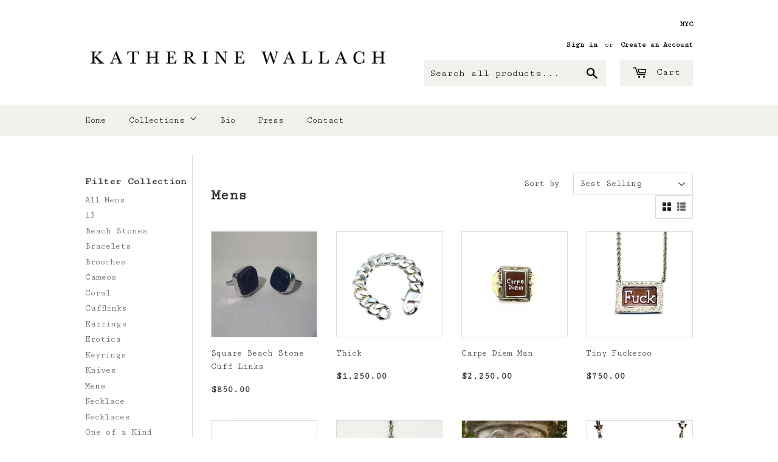

--- FILE ---
content_type: text/html; charset=utf-8
request_url: https://www.katherinewallach.com/collections/mens/mens
body_size: 19601
content:
<!doctype html>
<!--[if lt IE 7]><html class="no-js lt-ie9 lt-ie8 lt-ie7" lang="en"> <![endif]-->
<!--[if IE 7]><html class="no-js lt-ie9 lt-ie8" lang="en"> <![endif]-->
<!--[if IE 8]><html class="no-js lt-ie9" lang="en"> <![endif]-->
<!--[if IE 9 ]><html class="ie9 no-js"> <![endif]-->
<!--[if (gt IE 9)|!(IE)]><!--> <html class="no-touch no-js"> <!--<![endif]-->
<link href="https://fonts.googleapis.com/css?family=Cutive+Mono" rel="stylesheet"> 
<head>
  
  

  <!-- Basic page needs ================================================== -->
  <meta charset="utf-8">
  <meta http-equiv="X-UA-Compatible" content="IE=edge,chrome=1">

  

  <!-- Title Google and description ================================================== -->
  <meta name="google-site-verification" content="VHyJd5n-9ndx4WL59uz-1gwGCW8gDILWXXs97a1XCk8" />
  <title>  
  Mens &ndash; Tagged &quot;Mens&quot; &ndash; Katherine Wallach Jewelry LLC
  </title>


  

  <!-- Product meta ================================================== -->
  
<meta property="og:site_name" content="Katherine Wallach Jewelry LLC">
<meta property="og:url" content="https://www.katherinewallach.com/collections/mens/mens">
<meta property="og:title" content="Mens">
<meta property="og:type" content="website">
<meta property="og:description" content="New York Jewelry Designer Katherine Wallach ">




  <meta name="twitter:card" content="summary">

<meta name="twitter:title" content="Mens">
<meta name="twitter:description" content="New York Jewelry Designer Katherine Wallach ">


  <!-- Helpers ================================================== -->
  <link rel="canonical" href="https://www.katherinewallach.com/collections/mens/mens">
  <meta name="viewport" content="width=device-width,initial-scale=1">

  <!-- CSS ================================================== -->
  <link href="//www.katherinewallach.com/cdn/shop/t/2/assets/theme.scss.css?v=61512388383116630201756107026" rel="stylesheet" type="text/css" media="all" />
  




  <!-- Header hook for plugins ================================================== -->
  
  
  <script>window.performance && window.performance.mark && window.performance.mark('shopify.content_for_header.start');</script><meta name="facebook-domain-verification" content="1wckw66owpeqrwpa5cinrh85o08swb">
<meta name="facebook-domain-verification" content="am28x4vuskc58yxvw3n603032ujeoa">
<meta name="google-site-verification" content="xt7l-cHHU82l4Xq_48w_KpzatHzf_fPFjIWOsrH4nN4">
<meta id="shopify-digital-wallet" name="shopify-digital-wallet" content="/18434949/digital_wallets/dialog">
<meta name="shopify-checkout-api-token" content="9e53da51dd93a6a74442d146da3d1d75">
<meta id="in-context-paypal-metadata" data-shop-id="18434949" data-venmo-supported="true" data-environment="production" data-locale="en_US" data-paypal-v4="true" data-currency="USD">
<link rel="alternate" type="application/atom+xml" title="Feed" href="/collections/mens/mens.atom" />
<link rel="alternate" type="application/json+oembed" href="https://www.katherinewallach.com/collections/mens/mens.oembed">
<script async="async" src="/checkouts/internal/preloads.js?locale=en-US"></script>
<link rel="preconnect" href="https://shop.app" crossorigin="anonymous">
<script async="async" src="https://shop.app/checkouts/internal/preloads.js?locale=en-US&shop_id=18434949" crossorigin="anonymous"></script>
<script id="apple-pay-shop-capabilities" type="application/json">{"shopId":18434949,"countryCode":"US","currencyCode":"USD","merchantCapabilities":["supports3DS"],"merchantId":"gid:\/\/shopify\/Shop\/18434949","merchantName":"Katherine Wallach Jewelry LLC","requiredBillingContactFields":["postalAddress","email","phone"],"requiredShippingContactFields":["postalAddress","email","phone"],"shippingType":"shipping","supportedNetworks":["visa","masterCard","amex","discover","elo","jcb"],"total":{"type":"pending","label":"Katherine Wallach Jewelry LLC","amount":"1.00"},"shopifyPaymentsEnabled":true,"supportsSubscriptions":true}</script>
<script id="shopify-features" type="application/json">{"accessToken":"9e53da51dd93a6a74442d146da3d1d75","betas":["rich-media-storefront-analytics"],"domain":"www.katherinewallach.com","predictiveSearch":true,"shopId":18434949,"locale":"en"}</script>
<script>var Shopify = Shopify || {};
Shopify.shop = "katherine-wallach.myshopify.com";
Shopify.locale = "en";
Shopify.currency = {"active":"USD","rate":"1.0"};
Shopify.country = "US";
Shopify.theme = {"name":"supply","id":179365064,"schema_name":"Supply","schema_version":"2.0.3","theme_store_id":679,"role":"main"};
Shopify.theme.handle = "null";
Shopify.theme.style = {"id":null,"handle":null};
Shopify.cdnHost = "www.katherinewallach.com/cdn";
Shopify.routes = Shopify.routes || {};
Shopify.routes.root = "/";</script>
<script type="module">!function(o){(o.Shopify=o.Shopify||{}).modules=!0}(window);</script>
<script>!function(o){function n(){var o=[];function n(){o.push(Array.prototype.slice.apply(arguments))}return n.q=o,n}var t=o.Shopify=o.Shopify||{};t.loadFeatures=n(),t.autoloadFeatures=n()}(window);</script>
<script>
  window.ShopifyPay = window.ShopifyPay || {};
  window.ShopifyPay.apiHost = "shop.app\/pay";
  window.ShopifyPay.redirectState = null;
</script>
<script id="shop-js-analytics" type="application/json">{"pageType":"collection"}</script>
<script defer="defer" async type="module" src="//www.katherinewallach.com/cdn/shopifycloud/shop-js/modules/v2/client.init-shop-cart-sync_C5BV16lS.en.esm.js"></script>
<script defer="defer" async type="module" src="//www.katherinewallach.com/cdn/shopifycloud/shop-js/modules/v2/chunk.common_CygWptCX.esm.js"></script>
<script type="module">
  await import("//www.katherinewallach.com/cdn/shopifycloud/shop-js/modules/v2/client.init-shop-cart-sync_C5BV16lS.en.esm.js");
await import("//www.katherinewallach.com/cdn/shopifycloud/shop-js/modules/v2/chunk.common_CygWptCX.esm.js");

  window.Shopify.SignInWithShop?.initShopCartSync?.({"fedCMEnabled":true,"windoidEnabled":true});

</script>
<script>
  window.Shopify = window.Shopify || {};
  if (!window.Shopify.featureAssets) window.Shopify.featureAssets = {};
  window.Shopify.featureAssets['shop-js'] = {"shop-cart-sync":["modules/v2/client.shop-cart-sync_ZFArdW7E.en.esm.js","modules/v2/chunk.common_CygWptCX.esm.js"],"init-fed-cm":["modules/v2/client.init-fed-cm_CmiC4vf6.en.esm.js","modules/v2/chunk.common_CygWptCX.esm.js"],"shop-button":["modules/v2/client.shop-button_tlx5R9nI.en.esm.js","modules/v2/chunk.common_CygWptCX.esm.js"],"shop-cash-offers":["modules/v2/client.shop-cash-offers_DOA2yAJr.en.esm.js","modules/v2/chunk.common_CygWptCX.esm.js","modules/v2/chunk.modal_D71HUcav.esm.js"],"init-windoid":["modules/v2/client.init-windoid_sURxWdc1.en.esm.js","modules/v2/chunk.common_CygWptCX.esm.js"],"shop-toast-manager":["modules/v2/client.shop-toast-manager_ClPi3nE9.en.esm.js","modules/v2/chunk.common_CygWptCX.esm.js"],"init-shop-email-lookup-coordinator":["modules/v2/client.init-shop-email-lookup-coordinator_B8hsDcYM.en.esm.js","modules/v2/chunk.common_CygWptCX.esm.js"],"init-shop-cart-sync":["modules/v2/client.init-shop-cart-sync_C5BV16lS.en.esm.js","modules/v2/chunk.common_CygWptCX.esm.js"],"avatar":["modules/v2/client.avatar_BTnouDA3.en.esm.js"],"pay-button":["modules/v2/client.pay-button_FdsNuTd3.en.esm.js","modules/v2/chunk.common_CygWptCX.esm.js"],"init-customer-accounts":["modules/v2/client.init-customer-accounts_DxDtT_ad.en.esm.js","modules/v2/client.shop-login-button_C5VAVYt1.en.esm.js","modules/v2/chunk.common_CygWptCX.esm.js","modules/v2/chunk.modal_D71HUcav.esm.js"],"init-shop-for-new-customer-accounts":["modules/v2/client.init-shop-for-new-customer-accounts_ChsxoAhi.en.esm.js","modules/v2/client.shop-login-button_C5VAVYt1.en.esm.js","modules/v2/chunk.common_CygWptCX.esm.js","modules/v2/chunk.modal_D71HUcav.esm.js"],"shop-login-button":["modules/v2/client.shop-login-button_C5VAVYt1.en.esm.js","modules/v2/chunk.common_CygWptCX.esm.js","modules/v2/chunk.modal_D71HUcav.esm.js"],"init-customer-accounts-sign-up":["modules/v2/client.init-customer-accounts-sign-up_CPSyQ0Tj.en.esm.js","modules/v2/client.shop-login-button_C5VAVYt1.en.esm.js","modules/v2/chunk.common_CygWptCX.esm.js","modules/v2/chunk.modal_D71HUcav.esm.js"],"shop-follow-button":["modules/v2/client.shop-follow-button_Cva4Ekp9.en.esm.js","modules/v2/chunk.common_CygWptCX.esm.js","modules/v2/chunk.modal_D71HUcav.esm.js"],"checkout-modal":["modules/v2/client.checkout-modal_BPM8l0SH.en.esm.js","modules/v2/chunk.common_CygWptCX.esm.js","modules/v2/chunk.modal_D71HUcav.esm.js"],"lead-capture":["modules/v2/client.lead-capture_Bi8yE_yS.en.esm.js","modules/v2/chunk.common_CygWptCX.esm.js","modules/v2/chunk.modal_D71HUcav.esm.js"],"shop-login":["modules/v2/client.shop-login_D6lNrXab.en.esm.js","modules/v2/chunk.common_CygWptCX.esm.js","modules/v2/chunk.modal_D71HUcav.esm.js"],"payment-terms":["modules/v2/client.payment-terms_CZxnsJam.en.esm.js","modules/v2/chunk.common_CygWptCX.esm.js","modules/v2/chunk.modal_D71HUcav.esm.js"]};
</script>
<script>(function() {
  var isLoaded = false;
  function asyncLoad() {
    if (isLoaded) return;
    isLoaded = true;
    var urls = ["https:\/\/static.klaviyo.com\/onsite\/js\/KwS3ax\/klaviyo.js?company_id=KwS3ax\u0026shop=katherine-wallach.myshopify.com"];
    for (var i = 0; i < urls.length; i++) {
      var s = document.createElement('script');
      s.type = 'text/javascript';
      s.async = true;
      s.src = urls[i];
      var x = document.getElementsByTagName('script')[0];
      x.parentNode.insertBefore(s, x);
    }
  };
  if(window.attachEvent) {
    window.attachEvent('onload', asyncLoad);
  } else {
    window.addEventListener('load', asyncLoad, false);
  }
})();</script>
<script id="__st">var __st={"a":18434949,"offset":-18000,"reqid":"7fd95b3c-a9bc-4dfc-ae9b-bc5951da636a-1768827483","pageurl":"www.katherinewallach.com\/collections\/mens\/mens","u":"abcdec357d16","p":"collection","rtyp":"collection","rid":421054344};</script>
<script>window.ShopifyPaypalV4VisibilityTracking = true;</script>
<script id="captcha-bootstrap">!function(){'use strict';const t='contact',e='account',n='new_comment',o=[[t,t],['blogs',n],['comments',n],[t,'customer']],c=[[e,'customer_login'],[e,'guest_login'],[e,'recover_customer_password'],[e,'create_customer']],r=t=>t.map((([t,e])=>`form[action*='/${t}']:not([data-nocaptcha='true']) input[name='form_type'][value='${e}']`)).join(','),a=t=>()=>t?[...document.querySelectorAll(t)].map((t=>t.form)):[];function s(){const t=[...o],e=r(t);return a(e)}const i='password',u='form_key',d=['recaptcha-v3-token','g-recaptcha-response','h-captcha-response',i],f=()=>{try{return window.sessionStorage}catch{return}},m='__shopify_v',_=t=>t.elements[u];function p(t,e,n=!1){try{const o=window.sessionStorage,c=JSON.parse(o.getItem(e)),{data:r}=function(t){const{data:e,action:n}=t;return t[m]||n?{data:e,action:n}:{data:t,action:n}}(c);for(const[e,n]of Object.entries(r))t.elements[e]&&(t.elements[e].value=n);n&&o.removeItem(e)}catch(o){console.error('form repopulation failed',{error:o})}}const l='form_type',E='cptcha';function T(t){t.dataset[E]=!0}const w=window,h=w.document,L='Shopify',v='ce_forms',y='captcha';let A=!1;((t,e)=>{const n=(g='f06e6c50-85a8-45c8-87d0-21a2b65856fe',I='https://cdn.shopify.com/shopifycloud/storefront-forms-hcaptcha/ce_storefront_forms_captcha_hcaptcha.v1.5.2.iife.js',D={infoText:'Protected by hCaptcha',privacyText:'Privacy',termsText:'Terms'},(t,e,n)=>{const o=w[L][v],c=o.bindForm;if(c)return c(t,g,e,D).then(n);var r;o.q.push([[t,g,e,D],n]),r=I,A||(h.body.append(Object.assign(h.createElement('script'),{id:'captcha-provider',async:!0,src:r})),A=!0)});var g,I,D;w[L]=w[L]||{},w[L][v]=w[L][v]||{},w[L][v].q=[],w[L][y]=w[L][y]||{},w[L][y].protect=function(t,e){n(t,void 0,e),T(t)},Object.freeze(w[L][y]),function(t,e,n,w,h,L){const[v,y,A,g]=function(t,e,n){const i=e?o:[],u=t?c:[],d=[...i,...u],f=r(d),m=r(i),_=r(d.filter((([t,e])=>n.includes(e))));return[a(f),a(m),a(_),s()]}(w,h,L),I=t=>{const e=t.target;return e instanceof HTMLFormElement?e:e&&e.form},D=t=>v().includes(t);t.addEventListener('submit',(t=>{const e=I(t);if(!e)return;const n=D(e)&&!e.dataset.hcaptchaBound&&!e.dataset.recaptchaBound,o=_(e),c=g().includes(e)&&(!o||!o.value);(n||c)&&t.preventDefault(),c&&!n&&(function(t){try{if(!f())return;!function(t){const e=f();if(!e)return;const n=_(t);if(!n)return;const o=n.value;o&&e.removeItem(o)}(t);const e=Array.from(Array(32),(()=>Math.random().toString(36)[2])).join('');!function(t,e){_(t)||t.append(Object.assign(document.createElement('input'),{type:'hidden',name:u})),t.elements[u].value=e}(t,e),function(t,e){const n=f();if(!n)return;const o=[...t.querySelectorAll(`input[type='${i}']`)].map((({name:t})=>t)),c=[...d,...o],r={};for(const[a,s]of new FormData(t).entries())c.includes(a)||(r[a]=s);n.setItem(e,JSON.stringify({[m]:1,action:t.action,data:r}))}(t,e)}catch(e){console.error('failed to persist form',e)}}(e),e.submit())}));const S=(t,e)=>{t&&!t.dataset[E]&&(n(t,e.some((e=>e===t))),T(t))};for(const o of['focusin','change'])t.addEventListener(o,(t=>{const e=I(t);D(e)&&S(e,y())}));const B=e.get('form_key'),M=e.get(l),P=B&&M;t.addEventListener('DOMContentLoaded',(()=>{const t=y();if(P)for(const e of t)e.elements[l].value===M&&p(e,B);[...new Set([...A(),...v().filter((t=>'true'===t.dataset.shopifyCaptcha))])].forEach((e=>S(e,t)))}))}(h,new URLSearchParams(w.location.search),n,t,e,['guest_login'])})(!0,!0)}();</script>
<script integrity="sha256-4kQ18oKyAcykRKYeNunJcIwy7WH5gtpwJnB7kiuLZ1E=" data-source-attribution="shopify.loadfeatures" defer="defer" src="//www.katherinewallach.com/cdn/shopifycloud/storefront/assets/storefront/load_feature-a0a9edcb.js" crossorigin="anonymous"></script>
<script crossorigin="anonymous" defer="defer" src="//www.katherinewallach.com/cdn/shopifycloud/storefront/assets/shopify_pay/storefront-65b4c6d7.js?v=20250812"></script>
<script data-source-attribution="shopify.dynamic_checkout.dynamic.init">var Shopify=Shopify||{};Shopify.PaymentButton=Shopify.PaymentButton||{isStorefrontPortableWallets:!0,init:function(){window.Shopify.PaymentButton.init=function(){};var t=document.createElement("script");t.src="https://www.katherinewallach.com/cdn/shopifycloud/portable-wallets/latest/portable-wallets.en.js",t.type="module",document.head.appendChild(t)}};
</script>
<script data-source-attribution="shopify.dynamic_checkout.buyer_consent">
  function portableWalletsHideBuyerConsent(e){var t=document.getElementById("shopify-buyer-consent"),n=document.getElementById("shopify-subscription-policy-button");t&&n&&(t.classList.add("hidden"),t.setAttribute("aria-hidden","true"),n.removeEventListener("click",e))}function portableWalletsShowBuyerConsent(e){var t=document.getElementById("shopify-buyer-consent"),n=document.getElementById("shopify-subscription-policy-button");t&&n&&(t.classList.remove("hidden"),t.removeAttribute("aria-hidden"),n.addEventListener("click",e))}window.Shopify?.PaymentButton&&(window.Shopify.PaymentButton.hideBuyerConsent=portableWalletsHideBuyerConsent,window.Shopify.PaymentButton.showBuyerConsent=portableWalletsShowBuyerConsent);
</script>
<script data-source-attribution="shopify.dynamic_checkout.cart.bootstrap">document.addEventListener("DOMContentLoaded",(function(){function t(){return document.querySelector("shopify-accelerated-checkout-cart, shopify-accelerated-checkout")}if(t())Shopify.PaymentButton.init();else{new MutationObserver((function(e,n){t()&&(Shopify.PaymentButton.init(),n.disconnect())})).observe(document.body,{childList:!0,subtree:!0})}}));
</script>
<link id="shopify-accelerated-checkout-styles" rel="stylesheet" media="screen" href="https://www.katherinewallach.com/cdn/shopifycloud/portable-wallets/latest/accelerated-checkout-backwards-compat.css" crossorigin="anonymous">
<style id="shopify-accelerated-checkout-cart">
        #shopify-buyer-consent {
  margin-top: 1em;
  display: inline-block;
  width: 100%;
}

#shopify-buyer-consent.hidden {
  display: none;
}

#shopify-subscription-policy-button {
  background: none;
  border: none;
  padding: 0;
  text-decoration: underline;
  font-size: inherit;
  cursor: pointer;
}

#shopify-subscription-policy-button::before {
  box-shadow: none;
}

      </style>

<script>window.performance && window.performance.mark && window.performance.mark('shopify.content_for_header.end');</script>

  

<!--[if lt IE 9]>
<script src="//cdnjs.cloudflare.com/ajax/libs/html5shiv/3.7.2/html5shiv.min.js" type="text/javascript"></script>
<script src="//www.katherinewallach.com/cdn/shop/t/2/assets/respond.min.js?v=492" type="text/javascript"></script>
<link href="//www.katherinewallach.com/cdn/shop/t/2/assets/respond-proxy.html" id="respond-proxy" rel="respond-proxy" />
<link href="//www.katherinewallach.com/search?q=8cda08ef1857437eac3398f7f4437cd0" id="respond-redirect" rel="respond-redirect" />
<script src="//www.katherinewallach.com/search?q=8cda08ef1857437eac3398f7f4437cd0" type="text/javascript"></script>
<![endif]-->
<!--[if (lte IE 9) ]><script src="//www.katherinewallach.com/cdn/shop/t/2/assets/match-media.min.js?v=492" type="text/javascript"></script><![endif]-->


  
  

  <script src="//ajax.googleapis.com/ajax/libs/jquery/1.11.0/jquery.min.js" type="text/javascript"></script>


  <!--[if (gt IE 9)|!(IE)]><!--><script src="//www.katherinewallach.com/cdn/shop/t/2/assets/vendor.js?v=77006336269012142731489445768" defer="defer"></script><!--<![endif]-->
  <!--[if lte IE 9]><script src="//www.katherinewallach.com/cdn/shop/t/2/assets/vendor.js?v=77006336269012142731489445768"></script><![endif]-->

  <!--[if (gt IE 9)|!(IE)]><!--><script src="//www.katherinewallach.com/cdn/shop/t/2/assets/theme.js?v=74724498321332097811562774193" defer="defer"></script><!--<![endif]-->
  <!--[if lte IE 9]><script src="//www.katherinewallach.com/cdn/shop/t/2/assets/theme.js?v=74724498321332097811562774193"></script><![endif]-->


<!-- BEGIN app block: shopify://apps/buddha-mega-menu-navigation/blocks/megamenu/dbb4ce56-bf86-4830-9b3d-16efbef51c6f -->
<script>
        var productImageAndPrice = [],
            collectionImages = [],
            articleImages = [],
            mmLivIcons = false,
            mmFlipClock = false,
            mmFixesUseJquery = false,
            mmNumMMI = 1,
            mmSchemaTranslation = {},
            mmMenuStrings =  [] ,
            mmShopLocale = "en",
            mmShopLocaleCollectionsRoute = "/collections",
            mmSchemaDesignJSON = [{"action":"design","setting":"font_family","value":"Default"},{"action":"design","setting":"tree_sub_direction","value":"set_tree_auto"},{"action":"design","setting":"button_background_hover_color","value":"#0d8781"},{"action":"design","setting":"link_hover_color","value":"#0da19a"},{"action":"design","setting":"button_background_color","value":"#0da19a"},{"action":"design","setting":"link_color","value":"#4e4e4e"},{"action":"design","setting":"background_hover_color","value":"#f9f9f9"},{"action":"design","setting":"background_color","value":"#ffffff"},{"action":"design","setting":"button_text_hover_color","value":"#ffffff"},{"action":"design","setting":"button_text_color","value":"#ffffff"},{"action":"design","setting":"font_size","value":"13px"},{"action":"design","setting":"text_color","value":"#222222"},{"action":"design","setting":"vertical_text_color","value":"#4e4e4e"},{"action":"design","setting":"vertical_link_color","value":"#4e4e4e"},{"action":"design","setting":"vertical_link_hover_color","value":"#0da19a"},{"action":"design","setting":"vertical_font_size","value":"13px"}],
            mmDomChangeSkipUl = ",.flex-direction-nav",
            buddhaMegaMenuShop = "katherine-wallach.myshopify.com",
            mmWireframeCompression = "0",
            mmExtensionAssetUrl = "https://cdn.shopify.com/extensions/019abe06-4a3f-7763-88da-170e1b54169b/mega-menu-151/assets/";var bestSellersHTML = '';var newestProductsHTML = '';/* get link lists api */
        var linkLists={"main-menu" : {"title":"Main menu", "items":["/","/collections","/pages/bio","/pages/press","/pages/contact",]},"footer" : {"title":"Footer menu", "items":["/search","/collections",]},"collections" : {"title":"Collections", "items":["/collections/13s","/collections/beach-stones","/collections/bracelets","/collections/brooches","/collections/cameos","/collections/charms","/collections/coral","/collections/cufflinks","/collections/earrings","/collections/erotica","/collections/insects","/collections/keyrings","/collections/knives","/collections/mens","/collections/necklaces","/collections/one-of-a-kind","/collections/pearls","/collections/pendant","/collections/rings","/collections/rosaries",]},"customer-account-main-menu" : {"title":"Customer account main menu", "items":["/","https://shopify.com/18434949/account/orders?locale=en&amp;region_country=US",]},};/*ENDPARSE*/

        

        /* set product prices *//* get the collection images *//* get the article images *//* customer fixes */
        var mmThemeFixesBeforeInit = function(){ mmHorizontalMenus = "#SiteNav"; mmVerticalMenus = "#MobileNav"; var timberInit = function(){ if(typeof timber != "undefined"){ timber.responsiveNav = function() {}; timber.alignMenu = function() {}; } }; var timberInit2 = function(){ setTimeout(timberInit, 400); }; window.addEventListener("resize", timberInit); document.addEventListener("DOMContentLoaded", timberInit); document.addEventListener("DOMContentLoaded", timberInit2); timberInit(); /** add to cart popup icon notify counter increase */ window.mmAddToCartPopupCallback = function(){ var cartIcon = document.querySelector(".cart-badge--desktop"); if (cartIcon) { cartIcon.innerHTML = parseInt(cartIcon.innerHTML) + 1; if (cartIcon.classList.contains("hidden-count")) { cartIcon.classList.remove("hidden-count"); } } cartIcon = document.querySelector("#mobileNavBar .cart-count"); if (cartIcon) { cartIcon.innerHTML = parseInt(cartIcon.innerHTML) + 1; if (cartIcon.classList.contains("hidden-count")) { cartIcon.classList.remove("hidden-count"); } } } }; var mmThemeFixesBefore = function(){ if(typeof timber != "undefined"){ timber.alignMenu = function () {}; } }; var mmThemeFixesAfter = function(){ verticalMenuMaxWidth = 768; /* user request 45984 */ mmAddStyle(" ul > li.buddha-menu-item { z-index: 10000 !important; } ul > li.buddha-menu-item:hover { z-index: 10001 !important; } ul > li.buddha-menu-item.mega-hover { z-index: 10001 !important; } #MobileNav .buddha-menu-item {display: block !important; } ", "themeScript"); }; 
        

        var mmWireframe = {"html" : "<li class=\"buddha-menu-item\"  ><a data-href=\"no-link\" href=\"javascript:void(0);\" aria-label=\"Collections\" data-no-instant=\"\" onclick=\"mmGoToPage(this, event); return false;\"  ><span class=\"mm-title\">Collections</span><i class=\"mm-arrow mm-angle-down\" aria-hidden=\"true\"></i><span class=\"toggle-menu-btn\" style=\"display:none;\" title=\"Toggle menu\" onclick=\"return toggleSubmenu(this)\"><span class=\"mm-arrow-icon\"><span class=\"bar-one\"></span><span class=\"bar-two\"></span></span></span></a><ul class=\"mm-submenu tree  small mm-last-level\"><li data-href=\"no-link\" href=\"javascript:void(0);\" aria-label=\"13\" data-no-instant=\"\" onclick=\"mmGoToPage(this, event); return false;\"  ><a data-href=\"no-link\" href=\"javascript:void(0);\" aria-label=\"13\" data-no-instant=\"\" onclick=\"mmGoToPage(this, event); return false;\"  ><span class=\"mm-title\">13</span></a></li></ul></li>" };

        function mmLoadJS(file, async = true) {
            let script = document.createElement("script");
            script.setAttribute("src", file);
            script.setAttribute("data-no-instant", "");
            script.setAttribute("type", "text/javascript");
            script.setAttribute("async", async);
            document.head.appendChild(script);
        }
        function mmLoadCSS(file) {  
            var style = document.createElement('link');
            style.href = file;
            style.type = 'text/css';
            style.rel = 'stylesheet';
            document.head.append(style); 
        }
              
        var mmDisableWhenResIsLowerThan = '';
        var mmLoadResources = (mmDisableWhenResIsLowerThan == '' || mmDisableWhenResIsLowerThan == 0 || (mmDisableWhenResIsLowerThan > 0 && window.innerWidth>=mmDisableWhenResIsLowerThan));
        if (mmLoadResources) {
            /* load resources via js injection */
            mmLoadJS("https://cdn.shopify.com/extensions/019abe06-4a3f-7763-88da-170e1b54169b/mega-menu-151/assets/buddha-megamenu.js");
            
            mmLoadCSS("https://cdn.shopify.com/extensions/019abe06-4a3f-7763-88da-170e1b54169b/mega-menu-151/assets/buddha-megamenu2.css");}
    </script><!-- HIDE ORIGINAL MENU --><style id="mmHideOriginalMenuStyle"> #AccessibleNav{visibility: hidden !important;} </style>
        <script>
            setTimeout(function(){
                var mmHideStyle  = document.querySelector("#mmHideOriginalMenuStyle");
                if (mmHideStyle) mmHideStyle.parentNode.removeChild(mmHideStyle);
            },10000);
        </script>
<!-- END app block --><meta property="og:image" content="https://cdn.shopify.com/s/files/1/1843/4949/collections/ID395_Switchblade-Resin_large_f116c5d6-8b6d-4ad6-8aed-4d2bd00d1e91.png?v=1492218586" />
<meta property="og:image:secure_url" content="https://cdn.shopify.com/s/files/1/1843/4949/collections/ID395_Switchblade-Resin_large_f116c5d6-8b6d-4ad6-8aed-4d2bd00d1e91.png?v=1492218586" />
<meta property="og:image:width" content="480" />
<meta property="og:image:height" content="480" />
<meta property="og:image:alt" content="Mens" />
<link href="https://monorail-edge.shopifysvc.com" rel="dns-prefetch">
<script>(function(){if ("sendBeacon" in navigator && "performance" in window) {try {var session_token_from_headers = performance.getEntriesByType('navigation')[0].serverTiming.find(x => x.name == '_s').description;} catch {var session_token_from_headers = undefined;}var session_cookie_matches = document.cookie.match(/_shopify_s=([^;]*)/);var session_token_from_cookie = session_cookie_matches && session_cookie_matches.length === 2 ? session_cookie_matches[1] : "";var session_token = session_token_from_headers || session_token_from_cookie || "";function handle_abandonment_event(e) {var entries = performance.getEntries().filter(function(entry) {return /monorail-edge.shopifysvc.com/.test(entry.name);});if (!window.abandonment_tracked && entries.length === 0) {window.abandonment_tracked = true;var currentMs = Date.now();var navigation_start = performance.timing.navigationStart;var payload = {shop_id: 18434949,url: window.location.href,navigation_start,duration: currentMs - navigation_start,session_token,page_type: "collection"};window.navigator.sendBeacon("https://monorail-edge.shopifysvc.com/v1/produce", JSON.stringify({schema_id: "online_store_buyer_site_abandonment/1.1",payload: payload,metadata: {event_created_at_ms: currentMs,event_sent_at_ms: currentMs}}));}}window.addEventListener('pagehide', handle_abandonment_event);}}());</script>
<script id="web-pixels-manager-setup">(function e(e,d,r,n,o){if(void 0===o&&(o={}),!Boolean(null===(a=null===(i=window.Shopify)||void 0===i?void 0:i.analytics)||void 0===a?void 0:a.replayQueue)){var i,a;window.Shopify=window.Shopify||{};var t=window.Shopify;t.analytics=t.analytics||{};var s=t.analytics;s.replayQueue=[],s.publish=function(e,d,r){return s.replayQueue.push([e,d,r]),!0};try{self.performance.mark("wpm:start")}catch(e){}var l=function(){var e={modern:/Edge?\/(1{2}[4-9]|1[2-9]\d|[2-9]\d{2}|\d{4,})\.\d+(\.\d+|)|Firefox\/(1{2}[4-9]|1[2-9]\d|[2-9]\d{2}|\d{4,})\.\d+(\.\d+|)|Chrom(ium|e)\/(9{2}|\d{3,})\.\d+(\.\d+|)|(Maci|X1{2}).+ Version\/(15\.\d+|(1[6-9]|[2-9]\d|\d{3,})\.\d+)([,.]\d+|)( \(\w+\)|)( Mobile\/\w+|) Safari\/|Chrome.+OPR\/(9{2}|\d{3,})\.\d+\.\d+|(CPU[ +]OS|iPhone[ +]OS|CPU[ +]iPhone|CPU IPhone OS|CPU iPad OS)[ +]+(15[._]\d+|(1[6-9]|[2-9]\d|\d{3,})[._]\d+)([._]\d+|)|Android:?[ /-](13[3-9]|1[4-9]\d|[2-9]\d{2}|\d{4,})(\.\d+|)(\.\d+|)|Android.+Firefox\/(13[5-9]|1[4-9]\d|[2-9]\d{2}|\d{4,})\.\d+(\.\d+|)|Android.+Chrom(ium|e)\/(13[3-9]|1[4-9]\d|[2-9]\d{2}|\d{4,})\.\d+(\.\d+|)|SamsungBrowser\/([2-9]\d|\d{3,})\.\d+/,legacy:/Edge?\/(1[6-9]|[2-9]\d|\d{3,})\.\d+(\.\d+|)|Firefox\/(5[4-9]|[6-9]\d|\d{3,})\.\d+(\.\d+|)|Chrom(ium|e)\/(5[1-9]|[6-9]\d|\d{3,})\.\d+(\.\d+|)([\d.]+$|.*Safari\/(?![\d.]+ Edge\/[\d.]+$))|(Maci|X1{2}).+ Version\/(10\.\d+|(1[1-9]|[2-9]\d|\d{3,})\.\d+)([,.]\d+|)( \(\w+\)|)( Mobile\/\w+|) Safari\/|Chrome.+OPR\/(3[89]|[4-9]\d|\d{3,})\.\d+\.\d+|(CPU[ +]OS|iPhone[ +]OS|CPU[ +]iPhone|CPU IPhone OS|CPU iPad OS)[ +]+(10[._]\d+|(1[1-9]|[2-9]\d|\d{3,})[._]\d+)([._]\d+|)|Android:?[ /-](13[3-9]|1[4-9]\d|[2-9]\d{2}|\d{4,})(\.\d+|)(\.\d+|)|Mobile Safari.+OPR\/([89]\d|\d{3,})\.\d+\.\d+|Android.+Firefox\/(13[5-9]|1[4-9]\d|[2-9]\d{2}|\d{4,})\.\d+(\.\d+|)|Android.+Chrom(ium|e)\/(13[3-9]|1[4-9]\d|[2-9]\d{2}|\d{4,})\.\d+(\.\d+|)|Android.+(UC? ?Browser|UCWEB|U3)[ /]?(15\.([5-9]|\d{2,})|(1[6-9]|[2-9]\d|\d{3,})\.\d+)\.\d+|SamsungBrowser\/(5\.\d+|([6-9]|\d{2,})\.\d+)|Android.+MQ{2}Browser\/(14(\.(9|\d{2,})|)|(1[5-9]|[2-9]\d|\d{3,})(\.\d+|))(\.\d+|)|K[Aa][Ii]OS\/(3\.\d+|([4-9]|\d{2,})\.\d+)(\.\d+|)/},d=e.modern,r=e.legacy,n=navigator.userAgent;return n.match(d)?"modern":n.match(r)?"legacy":"unknown"}(),u="modern"===l?"modern":"legacy",c=(null!=n?n:{modern:"",legacy:""})[u],f=function(e){return[e.baseUrl,"/wpm","/b",e.hashVersion,"modern"===e.buildTarget?"m":"l",".js"].join("")}({baseUrl:d,hashVersion:r,buildTarget:u}),m=function(e){var d=e.version,r=e.bundleTarget,n=e.surface,o=e.pageUrl,i=e.monorailEndpoint;return{emit:function(e){var a=e.status,t=e.errorMsg,s=(new Date).getTime(),l=JSON.stringify({metadata:{event_sent_at_ms:s},events:[{schema_id:"web_pixels_manager_load/3.1",payload:{version:d,bundle_target:r,page_url:o,status:a,surface:n,error_msg:t},metadata:{event_created_at_ms:s}}]});if(!i)return console&&console.warn&&console.warn("[Web Pixels Manager] No Monorail endpoint provided, skipping logging."),!1;try{return self.navigator.sendBeacon.bind(self.navigator)(i,l)}catch(e){}var u=new XMLHttpRequest;try{return u.open("POST",i,!0),u.setRequestHeader("Content-Type","text/plain"),u.send(l),!0}catch(e){return console&&console.warn&&console.warn("[Web Pixels Manager] Got an unhandled error while logging to Monorail."),!1}}}}({version:r,bundleTarget:l,surface:e.surface,pageUrl:self.location.href,monorailEndpoint:e.monorailEndpoint});try{o.browserTarget=l,function(e){var d=e.src,r=e.async,n=void 0===r||r,o=e.onload,i=e.onerror,a=e.sri,t=e.scriptDataAttributes,s=void 0===t?{}:t,l=document.createElement("script"),u=document.querySelector("head"),c=document.querySelector("body");if(l.async=n,l.src=d,a&&(l.integrity=a,l.crossOrigin="anonymous"),s)for(var f in s)if(Object.prototype.hasOwnProperty.call(s,f))try{l.dataset[f]=s[f]}catch(e){}if(o&&l.addEventListener("load",o),i&&l.addEventListener("error",i),u)u.appendChild(l);else{if(!c)throw new Error("Did not find a head or body element to append the script");c.appendChild(l)}}({src:f,async:!0,onload:function(){if(!function(){var e,d;return Boolean(null===(d=null===(e=window.Shopify)||void 0===e?void 0:e.analytics)||void 0===d?void 0:d.initialized)}()){var d=window.webPixelsManager.init(e)||void 0;if(d){var r=window.Shopify.analytics;r.replayQueue.forEach((function(e){var r=e[0],n=e[1],o=e[2];d.publishCustomEvent(r,n,o)})),r.replayQueue=[],r.publish=d.publishCustomEvent,r.visitor=d.visitor,r.initialized=!0}}},onerror:function(){return m.emit({status:"failed",errorMsg:"".concat(f," has failed to load")})},sri:function(e){var d=/^sha384-[A-Za-z0-9+/=]+$/;return"string"==typeof e&&d.test(e)}(c)?c:"",scriptDataAttributes:o}),m.emit({status:"loading"})}catch(e){m.emit({status:"failed",errorMsg:(null==e?void 0:e.message)||"Unknown error"})}}})({shopId: 18434949,storefrontBaseUrl: "https://www.katherinewallach.com",extensionsBaseUrl: "https://extensions.shopifycdn.com/cdn/shopifycloud/web-pixels-manager",monorailEndpoint: "https://monorail-edge.shopifysvc.com/unstable/produce_batch",surface: "storefront-renderer",enabledBetaFlags: ["2dca8a86"],webPixelsConfigList: [{"id":"304807987","configuration":"{\"config\":\"{\\\"pixel_id\\\":\\\"G-ZFQXNBRDR5\\\",\\\"target_country\\\":\\\"US\\\",\\\"gtag_events\\\":[{\\\"type\\\":\\\"begin_checkout\\\",\\\"action_label\\\":\\\"G-ZFQXNBRDR5\\\"},{\\\"type\\\":\\\"search\\\",\\\"action_label\\\":\\\"G-ZFQXNBRDR5\\\"},{\\\"type\\\":\\\"view_item\\\",\\\"action_label\\\":[\\\"G-ZFQXNBRDR5\\\",\\\"MC-141BTYDPGL\\\"]},{\\\"type\\\":\\\"purchase\\\",\\\"action_label\\\":[\\\"G-ZFQXNBRDR5\\\",\\\"MC-141BTYDPGL\\\"]},{\\\"type\\\":\\\"page_view\\\",\\\"action_label\\\":[\\\"G-ZFQXNBRDR5\\\",\\\"MC-141BTYDPGL\\\"]},{\\\"type\\\":\\\"add_payment_info\\\",\\\"action_label\\\":\\\"G-ZFQXNBRDR5\\\"},{\\\"type\\\":\\\"add_to_cart\\\",\\\"action_label\\\":\\\"G-ZFQXNBRDR5\\\"}],\\\"enable_monitoring_mode\\\":false}\"}","eventPayloadVersion":"v1","runtimeContext":"OPEN","scriptVersion":"b2a88bafab3e21179ed38636efcd8a93","type":"APP","apiClientId":1780363,"privacyPurposes":[],"dataSharingAdjustments":{"protectedCustomerApprovalScopes":["read_customer_address","read_customer_email","read_customer_name","read_customer_personal_data","read_customer_phone"]}},{"id":"shopify-app-pixel","configuration":"{}","eventPayloadVersion":"v1","runtimeContext":"STRICT","scriptVersion":"0450","apiClientId":"shopify-pixel","type":"APP","privacyPurposes":["ANALYTICS","MARKETING"]},{"id":"shopify-custom-pixel","eventPayloadVersion":"v1","runtimeContext":"LAX","scriptVersion":"0450","apiClientId":"shopify-pixel","type":"CUSTOM","privacyPurposes":["ANALYTICS","MARKETING"]}],isMerchantRequest: false,initData: {"shop":{"name":"Katherine Wallach Jewelry LLC","paymentSettings":{"currencyCode":"USD"},"myshopifyDomain":"katherine-wallach.myshopify.com","countryCode":"US","storefrontUrl":"https:\/\/www.katherinewallach.com"},"customer":null,"cart":null,"checkout":null,"productVariants":[],"purchasingCompany":null},},"https://www.katherinewallach.com/cdn","fcfee988w5aeb613cpc8e4bc33m6693e112",{"modern":"","legacy":""},{"shopId":"18434949","storefrontBaseUrl":"https:\/\/www.katherinewallach.com","extensionBaseUrl":"https:\/\/extensions.shopifycdn.com\/cdn\/shopifycloud\/web-pixels-manager","surface":"storefront-renderer","enabledBetaFlags":"[\"2dca8a86\"]","isMerchantRequest":"false","hashVersion":"fcfee988w5aeb613cpc8e4bc33m6693e112","publish":"custom","events":"[[\"page_viewed\",{}],[\"collection_viewed\",{\"collection\":{\"id\":\"421054344\",\"title\":\"Mens\",\"productVariants\":[{\"price\":{\"amount\":850.0,\"currencyCode\":\"USD\"},\"product\":{\"title\":\"Square Beach Stone Cuff Links\",\"vendor\":\"Katherine Wallach Jewelry LLC\",\"id\":\"9109307272\",\"untranslatedTitle\":\"Square Beach Stone Cuff Links\",\"url\":\"\/products\/square-beachstone-cufflinks\",\"type\":\"cufflinks\"},\"id\":\"33408493256\",\"image\":{\"src\":\"\/\/www.katherinewallach.com\/cdn\/shop\/products\/0915squarecufflinks.jpg?v=1491244059\"},\"sku\":\"ID915\",\"title\":\"Default Title\",\"untranslatedTitle\":\"Default Title\"},{\"price\":{\"amount\":1250.0,\"currencyCode\":\"USD\"},\"product\":{\"title\":\"Thick\",\"vendor\":\"Katherine Wallach Jewelry LLC\",\"id\":\"6891685576755\",\"untranslatedTitle\":\"Thick\",\"url\":\"\/products\/thick\",\"type\":\"Bracelet\"},\"id\":\"41212486058035\",\"image\":{\"src\":\"\/\/www.katherinewallach.com\/cdn\/shop\/products\/IMG_6856.jpg?v=1676494295\"},\"sku\":\"ID3603\",\"title\":\"Default Title\",\"untranslatedTitle\":\"Default Title\"},{\"price\":{\"amount\":2250.0,\"currencyCode\":\"USD\"},\"product\":{\"title\":\"Carpe Diem Man\",\"vendor\":\"Katherine Wallach Jewelry LLC\",\"id\":\"6883143548979\",\"untranslatedTitle\":\"Carpe Diem Man\",\"url\":\"\/products\/carpe-diem-man\",\"type\":\"Ring\"},\"id\":\"41182711218227\",\"image\":{\"src\":\"\/\/www.katherinewallach.com\/cdn\/shop\/products\/JPEGimage.jpg?v=1674253340\"},\"sku\":\"ID3806\",\"title\":\"Default Title\",\"untranslatedTitle\":\"Default Title\"},{\"price\":{\"amount\":750.0,\"currencyCode\":\"USD\"},\"product\":{\"title\":\"Tiny Fuckeroo\",\"vendor\":\"Katherine Wallach Jewelry LLC\",\"id\":\"6887505952819\",\"untranslatedTitle\":\"Tiny Fuckeroo\",\"url\":\"\/products\/tiny-fuckeroo\",\"type\":\"Necklace\"},\"id\":\"41199961243699\",\"image\":{\"src\":\"\/\/www.katherinewallach.com\/cdn\/shop\/products\/IMG_6760.jpg?v=1675388757\"},\"sku\":\"ID3515\",\"title\":\"Default Title\",\"untranslatedTitle\":\"Default Title\"},{\"price\":{\"amount\":2150.0,\"currencyCode\":\"USD\"},\"product\":{\"title\":\"Tiger Tiger\",\"vendor\":\"Katherine Wallach Jewelry LLC\",\"id\":\"6857179758643\",\"untranslatedTitle\":\"Tiger Tiger\",\"url\":\"\/products\/tiger-tiger\",\"type\":\"Pendant\"},\"id\":\"41084324216883\",\"image\":{\"src\":\"\/\/www.katherinewallach.com\/cdn\/shop\/products\/IMG_3525.heic?v=1667333669\"},\"sku\":\"ID3338\",\"title\":\"Default Title\",\"untranslatedTitle\":\"Default Title\"},{\"price\":{\"amount\":2500.0,\"currencyCode\":\"USD\"},\"product\":{\"title\":\"Sword\",\"vendor\":\"Katherine Wallach Jewelry LLC\",\"id\":\"10556020552\",\"untranslatedTitle\":\"Sword\",\"url\":\"\/products\/is-that-a-violin\",\"type\":\"Necklace\"},\"id\":\"44263324232\",\"image\":{\"src\":\"\/\/www.katherinewallach.com\/cdn\/shop\/products\/ID2059-Isthataviolin.jpg?v=1503351143\"},\"sku\":\"ID2058\",\"title\":\"Default Title\",\"untranslatedTitle\":\"Default Title\"},{\"price\":{\"amount\":1850.0,\"currencyCode\":\"USD\"},\"product\":{\"title\":\"Red Skellies\",\"vendor\":\"Katherine Wallach Jewelry LLC\",\"id\":\"4718461124659\",\"untranslatedTitle\":\"Red Skellies\",\"url\":\"\/products\/red-skellies\",\"type\":\"Necklace\"},\"id\":\"32593142513715\",\"image\":{\"src\":\"\/\/www.katherinewallach.com\/cdn\/shop\/products\/ID3190RedSkellies1080.jpg?v=1604264604\"},\"sku\":\"ID3190\",\"title\":\"Default Title\",\"untranslatedTitle\":\"Default Title\"},{\"price\":{\"amount\":1700.0,\"currencyCode\":\"USD\"},\"product\":{\"title\":\"Screw You\",\"vendor\":\"Katherine Wallach Jewelry LLC\",\"id\":\"9109300808\",\"untranslatedTitle\":\"Screw You\",\"url\":\"\/products\/screw-you\",\"type\":\"Necklace\"},\"id\":\"33408471752\",\"image\":{\"src\":\"\/\/www.katherinewallach.com\/cdn\/shop\/products\/ID239-Screw-You_large_aa5bdb0f-9c0b-4b3b-b9a8-1c90a061485b.jpg?v=1491190637\"},\"sku\":\"ID239\",\"title\":\"Default Title\",\"untranslatedTitle\":\"Default Title\"},{\"price\":{\"amount\":1500.0,\"currencyCode\":\"USD\"},\"product\":{\"title\":\"Popeye\",\"vendor\":\"Katherine Wallach Jewelry LLC\",\"id\":\"6865775460403\",\"untranslatedTitle\":\"Popeye\",\"url\":\"\/products\/anchor-green\",\"type\":\"Necklace\"},\"id\":\"41111916281907\",\"image\":{\"src\":\"\/\/www.katherinewallach.com\/cdn\/shop\/products\/IMG_4397.jpg?v=1668613563\"},\"sku\":\"ID3591\",\"title\":\"Default Title\",\"untranslatedTitle\":\"Default Title\"},{\"price\":{\"amount\":950.0,\"currencyCode\":\"USD\"},\"product\":{\"title\":\"Yellow Eyes\",\"vendor\":\"Katherine Wallach Jewelry LLC\",\"id\":\"6883869622323\",\"untranslatedTitle\":\"Yellow Eyes\",\"url\":\"\/products\/yellow-eyes\",\"type\":\"Cuflinks\"},\"id\":\"41185253163059\",\"image\":{\"src\":\"\/\/www.katherinewallach.com\/cdn\/shop\/products\/IMG_6321.jpg?v=1674063152\"},\"sku\":\"ID3815\",\"title\":\"Default Title\",\"untranslatedTitle\":\"Default Title\"},{\"price\":{\"amount\":1850.0,\"currencyCode\":\"USD\"},\"product\":{\"title\":\"Fancy Carabiner\",\"vendor\":\"Katherine Wallach Jewelry LLC\",\"id\":\"6887831273523\",\"untranslatedTitle\":\"Fancy Carabiner\",\"url\":\"\/products\/fancy-carabiner\",\"type\":\"Bracelet\"},\"id\":\"41202093850675\",\"image\":{\"src\":\"\/\/www.katherinewallach.com\/cdn\/shop\/products\/IMG_6869.jpg?v=1675553268\"},\"sku\":\"ID3298\",\"title\":\"Default Title\",\"untranslatedTitle\":\"Default Title\"},{\"price\":{\"amount\":2500.0,\"currencyCode\":\"USD\"},\"product\":{\"title\":\"Black Montana Gold\",\"vendor\":\"Katherine Wallach Jewelry LLC\",\"id\":\"6883148955699\",\"untranslatedTitle\":\"Black Montana Gold\",\"url\":\"\/products\/black-montana-gold\",\"type\":\"Ring\"},\"id\":\"41182713511987\",\"image\":{\"src\":\"\/\/www.katherinewallach.com\/cdn\/shop\/products\/IMG_61142.jpg?v=1674754303\"},\"sku\":\"ID3808\",\"title\":\"Default Title\",\"untranslatedTitle\":\"Default Title\"},{\"price\":{\"amount\":850.0,\"currencyCode\":\"USD\"},\"product\":{\"title\":\"Round Cuban\",\"vendor\":\"Katherine Wallach Jewelry LLC\",\"id\":\"6878590894131\",\"untranslatedTitle\":\"Round Cuban\",\"url\":\"\/products\/round-cuban\",\"type\":\"Bracelet\"},\"id\":\"41155105882163\",\"image\":{\"src\":\"\/\/www.katherinewallach.com\/cdn\/shop\/products\/IMG_5434.jpg?v=1671992817\"},\"sku\":\"ID3303\",\"title\":\"Default Title\",\"untranslatedTitle\":\"Default Title\"},{\"price\":{\"amount\":250.0,\"currencyCode\":\"USD\"},\"product\":{\"title\":\"I got an idea...\",\"vendor\":\"Katherine Wallach Jewelry LLC\",\"id\":\"6872979374131\",\"untranslatedTitle\":\"I got an idea...\",\"url\":\"\/products\/i-got-an-idea\",\"type\":\"Cufflinks\"},\"id\":\"41130566254643\",\"image\":{\"src\":\"\/\/www.katherinewallach.com\/cdn\/shop\/products\/IMG_4707.jpg?v=1669851611\"},\"sku\":\"ID3793\",\"title\":\"Default Title\",\"untranslatedTitle\":\"Default Title\"},{\"price\":{\"amount\":750.0,\"currencyCode\":\"USD\"},\"product\":{\"title\":\"Silver Frenchie\",\"vendor\":\"Katherine Wallach Jewelry LLC\",\"id\":\"9109301512\",\"untranslatedTitle\":\"Silver Frenchie\",\"url\":\"\/products\/silver-frenchie\",\"type\":\"Keyrings\"},\"id\":\"33408472456\",\"image\":{\"src\":\"\/\/www.katherinewallach.com\/cdn\/shop\/products\/ID384-Silver-Frenchie.jpg?v=1491190835\"},\"sku\":\"ID384\",\"title\":\"Default Title\",\"untranslatedTitle\":\"Default Title\"},{\"price\":{\"amount\":2000.0,\"currencyCode\":\"USD\"},\"product\":{\"title\":\"Two Ply\",\"vendor\":\"Katherine Wallach Jewelry LLC\",\"id\":\"9109327176\",\"untranslatedTitle\":\"Two Ply\",\"url\":\"\/products\/two-ply\",\"type\":\"Brooches\"},\"id\":\"33408564168\",\"image\":{\"src\":\"\/\/www.katherinewallach.com\/cdn\/shop\/products\/ID1513-Two-Ply.jpg?v=1491220283\"},\"sku\":\"ID1513\",\"title\":\"Default Title\",\"untranslatedTitle\":\"Default Title\"},{\"price\":{\"amount\":1625.0,\"currencyCode\":\"USD\"},\"product\":{\"title\":\"13 ID\",\"vendor\":\"Katherine Wallach Jewelry LLC\",\"id\":\"9109326536\",\"untranslatedTitle\":\"13 ID\",\"url\":\"\/products\/13-id\",\"type\":\"Bracelets\"},\"id\":\"41155114729523\",\"image\":{\"src\":\"\/\/www.katherinewallach.com\/cdn\/shop\/products\/IMG_6667.jpg?v=1675106316\"},\"sku\":\"ID1500\",\"title\":\"Sterling Silver\",\"untranslatedTitle\":\"Sterling Silver\"},{\"price\":{\"amount\":1995.0,\"currencyCode\":\"USD\"},\"product\":{\"title\":\"Darryl\",\"vendor\":\"Katherine Wallach Jewelry LLC\",\"id\":\"9109324488\",\"untranslatedTitle\":\"Darryl\",\"url\":\"\/products\/wrist-wrap\",\"type\":\"Bracelets\"},\"id\":\"33408553608\",\"image\":{\"src\":\"\/\/www.katherinewallach.com\/cdn\/shop\/products\/IMG_6864.jpg?v=1675552352\"},\"sku\":\"ID1215\",\"title\":\"Default Title\",\"untranslatedTitle\":\"Default Title\"},{\"price\":{\"amount\":930.0,\"currencyCode\":\"USD\"},\"product\":{\"title\":\"Anchors Away\",\"vendor\":\"Katherine Wallach Jewelry LLC\",\"id\":\"9109313224\",\"untranslatedTitle\":\"Anchors Away\",\"url\":\"\/products\/anchors-away\",\"type\":\"Necklace\"},\"id\":\"33408514504\",\"image\":{\"src\":\"\/\/www.katherinewallach.com\/cdn\/shop\/products\/ID1144-Anchors-Away.jpg?v=1491216818\"},\"sku\":\"ID1144\",\"title\":\"Default Title\",\"untranslatedTitle\":\"Default Title\"}]}}]]"});</script><script>
  window.ShopifyAnalytics = window.ShopifyAnalytics || {};
  window.ShopifyAnalytics.meta = window.ShopifyAnalytics.meta || {};
  window.ShopifyAnalytics.meta.currency = 'USD';
  var meta = {"products":[{"id":9109307272,"gid":"gid:\/\/shopify\/Product\/9109307272","vendor":"Katherine Wallach Jewelry LLC","type":"cufflinks","handle":"square-beachstone-cufflinks","variants":[{"id":33408493256,"price":85000,"name":"Square Beach Stone Cuff Links","public_title":null,"sku":"ID915"}],"remote":false},{"id":6891685576755,"gid":"gid:\/\/shopify\/Product\/6891685576755","vendor":"Katherine Wallach Jewelry LLC","type":"Bracelet","handle":"thick","variants":[{"id":41212486058035,"price":125000,"name":"Thick","public_title":null,"sku":"ID3603"}],"remote":false},{"id":6883143548979,"gid":"gid:\/\/shopify\/Product\/6883143548979","vendor":"Katherine Wallach Jewelry LLC","type":"Ring","handle":"carpe-diem-man","variants":[{"id":41182711218227,"price":225000,"name":"Carpe Diem Man","public_title":null,"sku":"ID3806"}],"remote":false},{"id":6887505952819,"gid":"gid:\/\/shopify\/Product\/6887505952819","vendor":"Katherine Wallach Jewelry LLC","type":"Necklace","handle":"tiny-fuckeroo","variants":[{"id":41199961243699,"price":75000,"name":"Tiny Fuckeroo","public_title":null,"sku":"ID3515"}],"remote":false},{"id":6857179758643,"gid":"gid:\/\/shopify\/Product\/6857179758643","vendor":"Katherine Wallach Jewelry LLC","type":"Pendant","handle":"tiger-tiger","variants":[{"id":41084324216883,"price":215000,"name":"Tiger Tiger","public_title":null,"sku":"ID3338"}],"remote":false},{"id":10556020552,"gid":"gid:\/\/shopify\/Product\/10556020552","vendor":"Katherine Wallach Jewelry LLC","type":"Necklace","handle":"is-that-a-violin","variants":[{"id":44263324232,"price":250000,"name":"Sword","public_title":null,"sku":"ID2058"}],"remote":false},{"id":4718461124659,"gid":"gid:\/\/shopify\/Product\/4718461124659","vendor":"Katherine Wallach Jewelry LLC","type":"Necklace","handle":"red-skellies","variants":[{"id":32593142513715,"price":185000,"name":"Red Skellies","public_title":null,"sku":"ID3190"}],"remote":false},{"id":9109300808,"gid":"gid:\/\/shopify\/Product\/9109300808","vendor":"Katherine Wallach Jewelry LLC","type":"Necklace","handle":"screw-you","variants":[{"id":33408471752,"price":170000,"name":"Screw You","public_title":null,"sku":"ID239"}],"remote":false},{"id":6865775460403,"gid":"gid:\/\/shopify\/Product\/6865775460403","vendor":"Katherine Wallach Jewelry LLC","type":"Necklace","handle":"anchor-green","variants":[{"id":41111916281907,"price":150000,"name":"Popeye","public_title":null,"sku":"ID3591"}],"remote":false},{"id":6883869622323,"gid":"gid:\/\/shopify\/Product\/6883869622323","vendor":"Katherine Wallach Jewelry LLC","type":"Cuflinks","handle":"yellow-eyes","variants":[{"id":41185253163059,"price":95000,"name":"Yellow Eyes","public_title":null,"sku":"ID3815"}],"remote":false},{"id":6887831273523,"gid":"gid:\/\/shopify\/Product\/6887831273523","vendor":"Katherine Wallach Jewelry LLC","type":"Bracelet","handle":"fancy-carabiner","variants":[{"id":41202093850675,"price":185000,"name":"Fancy Carabiner","public_title":null,"sku":"ID3298"}],"remote":false},{"id":6883148955699,"gid":"gid:\/\/shopify\/Product\/6883148955699","vendor":"Katherine Wallach Jewelry LLC","type":"Ring","handle":"black-montana-gold","variants":[{"id":41182713511987,"price":250000,"name":"Black Montana Gold","public_title":null,"sku":"ID3808"}],"remote":false},{"id":6878590894131,"gid":"gid:\/\/shopify\/Product\/6878590894131","vendor":"Katherine Wallach Jewelry LLC","type":"Bracelet","handle":"round-cuban","variants":[{"id":41155105882163,"price":85000,"name":"Round Cuban","public_title":null,"sku":"ID3303"}],"remote":false},{"id":6872979374131,"gid":"gid:\/\/shopify\/Product\/6872979374131","vendor":"Katherine Wallach Jewelry LLC","type":"Cufflinks","handle":"i-got-an-idea","variants":[{"id":41130566254643,"price":25000,"name":"I got an idea...","public_title":null,"sku":"ID3793"}],"remote":false},{"id":9109301512,"gid":"gid:\/\/shopify\/Product\/9109301512","vendor":"Katherine Wallach Jewelry LLC","type":"Keyrings","handle":"silver-frenchie","variants":[{"id":33408472456,"price":75000,"name":"Silver Frenchie","public_title":null,"sku":"ID384"}],"remote":false},{"id":9109327176,"gid":"gid:\/\/shopify\/Product\/9109327176","vendor":"Katherine Wallach Jewelry LLC","type":"Brooches","handle":"two-ply","variants":[{"id":33408564168,"price":200000,"name":"Two Ply","public_title":null,"sku":"ID1513"}],"remote":false},{"id":9109326536,"gid":"gid:\/\/shopify\/Product\/9109326536","vendor":"Katherine Wallach Jewelry LLC","type":"Bracelets","handle":"13-id","variants":[{"id":41155114729523,"price":162500,"name":"13 ID - Sterling Silver","public_title":"Sterling Silver","sku":"ID1500"},{"id":41155114762291,"price":85000,"name":"13 ID - Brass","public_title":"Brass","sku":"ID1500G"}],"remote":false},{"id":9109324488,"gid":"gid:\/\/shopify\/Product\/9109324488","vendor":"Katherine Wallach Jewelry LLC","type":"Bracelets","handle":"wrist-wrap","variants":[{"id":33408553608,"price":199500,"name":"Darryl","public_title":null,"sku":"ID1215"}],"remote":false},{"id":9109313224,"gid":"gid:\/\/shopify\/Product\/9109313224","vendor":"Katherine Wallach Jewelry LLC","type":"Necklace","handle":"anchors-away","variants":[{"id":33408514504,"price":93000,"name":"Anchors Away","public_title":null,"sku":"ID1144"}],"remote":false}],"page":{"pageType":"collection","resourceType":"collection","resourceId":421054344,"requestId":"7fd95b3c-a9bc-4dfc-ae9b-bc5951da636a-1768827483"}};
  for (var attr in meta) {
    window.ShopifyAnalytics.meta[attr] = meta[attr];
  }
</script>
<script class="analytics">
  (function () {
    var customDocumentWrite = function(content) {
      var jquery = null;

      if (window.jQuery) {
        jquery = window.jQuery;
      } else if (window.Checkout && window.Checkout.$) {
        jquery = window.Checkout.$;
      }

      if (jquery) {
        jquery('body').append(content);
      }
    };

    var hasLoggedConversion = function(token) {
      if (token) {
        return document.cookie.indexOf('loggedConversion=' + token) !== -1;
      }
      return false;
    }

    var setCookieIfConversion = function(token) {
      if (token) {
        var twoMonthsFromNow = new Date(Date.now());
        twoMonthsFromNow.setMonth(twoMonthsFromNow.getMonth() + 2);

        document.cookie = 'loggedConversion=' + token + '; expires=' + twoMonthsFromNow;
      }
    }

    var trekkie = window.ShopifyAnalytics.lib = window.trekkie = window.trekkie || [];
    if (trekkie.integrations) {
      return;
    }
    trekkie.methods = [
      'identify',
      'page',
      'ready',
      'track',
      'trackForm',
      'trackLink'
    ];
    trekkie.factory = function(method) {
      return function() {
        var args = Array.prototype.slice.call(arguments);
        args.unshift(method);
        trekkie.push(args);
        return trekkie;
      };
    };
    for (var i = 0; i < trekkie.methods.length; i++) {
      var key = trekkie.methods[i];
      trekkie[key] = trekkie.factory(key);
    }
    trekkie.load = function(config) {
      trekkie.config = config || {};
      trekkie.config.initialDocumentCookie = document.cookie;
      var first = document.getElementsByTagName('script')[0];
      var script = document.createElement('script');
      script.type = 'text/javascript';
      script.onerror = function(e) {
        var scriptFallback = document.createElement('script');
        scriptFallback.type = 'text/javascript';
        scriptFallback.onerror = function(error) {
                var Monorail = {
      produce: function produce(monorailDomain, schemaId, payload) {
        var currentMs = new Date().getTime();
        var event = {
          schema_id: schemaId,
          payload: payload,
          metadata: {
            event_created_at_ms: currentMs,
            event_sent_at_ms: currentMs
          }
        };
        return Monorail.sendRequest("https://" + monorailDomain + "/v1/produce", JSON.stringify(event));
      },
      sendRequest: function sendRequest(endpointUrl, payload) {
        // Try the sendBeacon API
        if (window && window.navigator && typeof window.navigator.sendBeacon === 'function' && typeof window.Blob === 'function' && !Monorail.isIos12()) {
          var blobData = new window.Blob([payload], {
            type: 'text/plain'
          });

          if (window.navigator.sendBeacon(endpointUrl, blobData)) {
            return true;
          } // sendBeacon was not successful

        } // XHR beacon

        var xhr = new XMLHttpRequest();

        try {
          xhr.open('POST', endpointUrl);
          xhr.setRequestHeader('Content-Type', 'text/plain');
          xhr.send(payload);
        } catch (e) {
          console.log(e);
        }

        return false;
      },
      isIos12: function isIos12() {
        return window.navigator.userAgent.lastIndexOf('iPhone; CPU iPhone OS 12_') !== -1 || window.navigator.userAgent.lastIndexOf('iPad; CPU OS 12_') !== -1;
      }
    };
    Monorail.produce('monorail-edge.shopifysvc.com',
      'trekkie_storefront_load_errors/1.1',
      {shop_id: 18434949,
      theme_id: 179365064,
      app_name: "storefront",
      context_url: window.location.href,
      source_url: "//www.katherinewallach.com/cdn/s/trekkie.storefront.cd680fe47e6c39ca5d5df5f0a32d569bc48c0f27.min.js"});

        };
        scriptFallback.async = true;
        scriptFallback.src = '//www.katherinewallach.com/cdn/s/trekkie.storefront.cd680fe47e6c39ca5d5df5f0a32d569bc48c0f27.min.js';
        first.parentNode.insertBefore(scriptFallback, first);
      };
      script.async = true;
      script.src = '//www.katherinewallach.com/cdn/s/trekkie.storefront.cd680fe47e6c39ca5d5df5f0a32d569bc48c0f27.min.js';
      first.parentNode.insertBefore(script, first);
    };
    trekkie.load(
      {"Trekkie":{"appName":"storefront","development":false,"defaultAttributes":{"shopId":18434949,"isMerchantRequest":null,"themeId":179365064,"themeCityHash":"3553899301478282874","contentLanguage":"en","currency":"USD","eventMetadataId":"c32ac35c-7326-4598-881c-1519843c7bb8"},"isServerSideCookieWritingEnabled":true,"monorailRegion":"shop_domain","enabledBetaFlags":["65f19447"]},"Session Attribution":{},"S2S":{"facebookCapiEnabled":false,"source":"trekkie-storefront-renderer","apiClientId":580111}}
    );

    var loaded = false;
    trekkie.ready(function() {
      if (loaded) return;
      loaded = true;

      window.ShopifyAnalytics.lib = window.trekkie;

      var originalDocumentWrite = document.write;
      document.write = customDocumentWrite;
      try { window.ShopifyAnalytics.merchantGoogleAnalytics.call(this); } catch(error) {};
      document.write = originalDocumentWrite;

      window.ShopifyAnalytics.lib.page(null,{"pageType":"collection","resourceType":"collection","resourceId":421054344,"requestId":"7fd95b3c-a9bc-4dfc-ae9b-bc5951da636a-1768827483","shopifyEmitted":true});

      var match = window.location.pathname.match(/checkouts\/(.+)\/(thank_you|post_purchase)/)
      var token = match? match[1]: undefined;
      if (!hasLoggedConversion(token)) {
        setCookieIfConversion(token);
        window.ShopifyAnalytics.lib.track("Viewed Product Category",{"currency":"USD","category":"Collection: mens","collectionName":"mens","collectionId":421054344,"nonInteraction":true},undefined,undefined,{"shopifyEmitted":true});
      }
    });


        var eventsListenerScript = document.createElement('script');
        eventsListenerScript.async = true;
        eventsListenerScript.src = "//www.katherinewallach.com/cdn/shopifycloud/storefront/assets/shop_events_listener-3da45d37.js";
        document.getElementsByTagName('head')[0].appendChild(eventsListenerScript);

})();</script>
<script
  defer
  src="https://www.katherinewallach.com/cdn/shopifycloud/perf-kit/shopify-perf-kit-3.0.4.min.js"
  data-application="storefront-renderer"
  data-shop-id="18434949"
  data-render-region="gcp-us-central1"
  data-page-type="collection"
  data-theme-instance-id="179365064"
  data-theme-name="Supply"
  data-theme-version="2.0.3"
  data-monorail-region="shop_domain"
  data-resource-timing-sampling-rate="10"
  data-shs="true"
  data-shs-beacon="true"
  data-shs-export-with-fetch="true"
  data-shs-logs-sample-rate="1"
  data-shs-beacon-endpoint="https://www.katherinewallach.com/api/collect"
></script>
</head>

<body id="mens" class="template-collection" >
  

  <div id="shopify-section-header" class="shopify-section header-section"><header class="site-header" role="banner" data-section-id="header" data-section-type="header-section">
  <html lang=”en”>
    
<script>
  window.dataLayer = window.dataLayer || [];
  function gtag(){dataLayer.push(arguments);}
  gtag('js', new Date());

  gtag('config', 'G-ZFQXNBRDR5');
</script>
    <meta name="google-site-verification" content="xt7l-cHHU82l4Xq_48w_KpzatHzf_fPFjIWOsrH4nN4" />
  <div class="wrapper">

    <div class="grid--full">
      <div class="grid-item large--one-half">
        
          <div class="h1 header-logo" itemscope itemtype="http://schema.org/Organization">
        
          
          
            <a href="/" itemprop="url">
              <img src="//www.katherinewallach.com/cdn/shop/files/Katherine-Wallach_500x.png?v=1613512397"
                   srcset="//www.katherinewallach.com/cdn/shop/files/Katherine-Wallach_500x.png?v=1613512397 1x, //www.katherinewallach.com/cdn/shop/files/Katherine-Wallach_500x@2x.png?v=1613512397 2x"
                   alt="Katherine Wallach Jewelry LLC"
                   itemprop="logo">
            </a>
          
        
          </div>
        
      </div>

      <div class="grid-item large--one-half text-center large--text-right">
        
          <div class="site-header--text-links">
            
              <div class="rte">
                <p><strong>NYC</strong></p>
            </div>
            

            
              <span class="site-header--meta-links medium-down--hide">
                
                  <a href="/account/login" id="customer_login_link">Sign in</a>
                  <span class="site-header--spacer">or</span>
                  <a href="/account/register" id="customer_register_link">Create an Account</a>
                
              </span>
            
          </div>

          <br class="medium-down--hide">
        

        <form action="/search" method="get" class="search-bar" role="search">
  <input type="hidden" name="type" value="product">

  <input type="search" name="q" value="" placeholder="Search all products..." aria-label="Search all products...">
  <button type="submit" class="search-bar--submit icon-fallback-text">
    <span class="icon icon-search" aria-hidden="true"></span>
    <span class="fallback-text">Search</span>
  </button>
</form>


        <a href="/cart" class="header-cart-btn cart-toggle">
          <span class="icon icon-cart"></span>
          Cart <span class="cart-count cart-badge--desktop hidden-count">0</span>
        </a>
      </div>
    </div>

  </div>
</header>

<nav class="nav-bar" role="navigation">
  <div class="wrapper">
    <form action="/search" method="get" class="search-bar" role="search">
  <input type="hidden" name="type" value="product">

  <input type="search" name="q" value="" placeholder="Search all products..." aria-label="Search all products...">
  <button type="submit" class="search-bar--submit icon-fallback-text">
    <span class="icon icon-search" aria-hidden="true"></span>
    <span class="fallback-text">Search</span>
  </button>
</form>

    <ul class="site-nav" id="accessibleNav">
  
  
    
    
      <li >
        <a href="/">Home</a>
      </li>
    
  
    
    
      <li class="site-nav--has-dropdown" aria-haspopup="true">
        <a href="/collections">
          Collections
          <span class="icon-fallback-text">
            <span class="icon icon-arrow-down" aria-hidden="true"></span>
          </span>
        </a>
        <ul class="site-nav--dropdown">
          
            <li ><a href="/collections/13s">13</a></li>
          
            <li ><a href="/collections/beach-stones">Beach Stone</a></li>
          
            <li ><a href="/collections/bracelets">Bracelets</a></li>
          
            <li ><a href="/collections/brooches">Brooches</a></li>
          
            <li ><a href="/collections/cameos">Cameos</a></li>
          
            <li ><a href="/collections/charms">Charms</a></li>
          
            <li ><a href="/collections/coral">Coral</a></li>
          
            <li ><a href="/collections/cufflinks">Cufflinks</a></li>
          
            <li ><a href="/collections/earrings">Earrings</a></li>
          
            <li ><a href="/collections/erotica">Erotica</a></li>
          
            <li ><a href="/collections/insects">Insects</a></li>
          
            <li ><a href="/collections/keyrings">Keyrings</a></li>
          
            <li ><a href="/collections/knives">Knives</a></li>
          
            <li class="site-nav--active"><a href="/collections/mens">Mens</a></li>
          
            <li ><a href="/collections/necklaces">Necklaces</a></li>
          
            <li ><a href="/collections/one-of-a-kind">One of a Kind</a></li>
          
            <li ><a href="/collections/pearls">Pearls</a></li>
          
            <li ><a href="/collections/pendant">Pendants</a></li>
          
            <li ><a href="/collections/rings">Rings</a></li>
          
            <li ><a href="/collections/rosaries">Rosaries</a></li>
          
        </ul>
      </li>
    
  
    
    
      <li >
        <a href="/pages/bio">Bio</a>
      </li>
    
  
    
    
      <li >
        <a href="/pages/press">Press</a>
      </li>
    
  
    
    
      <li >
        <a href="/pages/contact">Contact</a>
      </li>
    
  

  
    
      <li class="customer-navlink large--hide"><a href="/account/login" id="customer_login_link">Sign in</a></li>
      <li class="customer-navlink large--hide"><a href="/account/register" id="customer_register_link">Create an Account</a></li>
    
  
</ul>

  </div>
</nav>

<div id="mobileNavBar">
  <div class="display-table-cell">
    <a class="menu-toggle mobileNavBar-link"><span class="icon icon-hamburger"></span>Menu</a>
  </div>
  <div class="display-table-cell">
    <a href="/cart" class="cart-toggle mobileNavBar-link">
      <span class="icon icon-cart"></span>
      Cart <span class="cart-count hidden-count">0</span>
    </a>
  </div>
</div>


</div>

  <main class="wrapper main-content" role="main">

    

<div id="shopify-section-collection-template" class="shopify-section collection-template-section">







<div class="grid grid-border">

  
  <aside class="sidebar grid-item large--one-fifth collection-filters" id="collectionFilters">
    


  <h2 class="h3">Filter Collection</h2>
  

    
    <ul>
      
        <li class="active-filter">
          
          
            <a href="/collections/mens">
              All
              
              Mens
              
            </a>

          
          
        </li>
      

      
      
        
        
        

        
          
            <li><a href="/collections/mens/13" title="Show products matching tag 13">13</a></li>
          
        
      
        
        
        

        
          
            <li><a href="/collections/mens/beach-stones" title="Show products matching tag Beach Stones">Beach Stones</a></li>
          
        
      
        
        
        

        
          
            <li><a href="/collections/mens/bracelets" title="Show products matching tag Bracelets">Bracelets</a></li>
          
        
      
        
        
        

        
          
            <li><a href="/collections/mens/brooches" title="Show products matching tag Brooches">Brooches</a></li>
          
        
      
        
        
        

        
          
            <li><a href="/collections/mens/cameos" title="Show products matching tag Cameos">Cameos</a></li>
          
        
      
        
        
        

        
          
            <li><a href="/collections/mens/coral" title="Show products matching tag Coral">Coral</a></li>
          
        
      
        
        
        

        
          
            <li><a href="/collections/mens/cufflinks" title="Show products matching tag Cufflinks">Cufflinks</a></li>
          
        
      
        
        
        

        
          
            <li><a href="/collections/mens/earrings" title="Show products matching tag Earrings">Earrings</a></li>
          
        
      
        
        
        

        
          
            <li><a href="/collections/mens/erotica" title="Show products matching tag Erotica">Erotica</a></li>
          
        
      
        
        
        

        
          
            <li><a href="/collections/mens/keyrings" title="Show products matching tag Keyrings">Keyrings</a></li>
          
        
      
        
        
        

        
          
            <li><a href="/collections/mens/knives" title="Show products matching tag Knives">Knives</a></li>
          
        
      
        
        
        

        
          
            <li class="active-filter">Mens</li>
          
        
      
        
        
        

        
          
            <li><a href="/collections/mens/necklace" title="Show products matching tag Necklace">Necklace</a></li>
          
        
      
        
        
        

        
          
            <li><a href="/collections/mens/necklaces" title="Show products matching tag Necklaces">Necklaces</a></li>
          
        
      
        
        
        

        
          
            <li><a href="/collections/mens/one-of-a-kind" title="Show products matching tag One of a Kind">One of a Kind</a></li>
          
        
      
        
        
        

        
          
            <li><a href="/collections/mens/pendants" title="Show products matching tag Pendants">Pendants</a></li>
          
        
      
        
        
        

        
          
            <li><a href="/collections/mens/rings" title="Show products matching tag Rings">Rings</a></li>
          
        
      
        
        
        

        
          
            <li><a href="/collections/mens/rosaries" title="Show products matching tag Rosaries">Rosaries</a></li>
          
        
      

    </ul>

  


  </aside>
  

  <div class="grid-item large--four-fifths grid-border--left">

    
    
    <header class="section-header">
      <h1 class="section-header--title section-header--left h1">Mens</h1>
      <div class="section-header--right">
        <div class="form-horizontal">
  <label for="sortBy" class="small--hide">Sort by</label>
  <select name="sortBy" id="sortBy">
    <option value="manual">Featured</option>
    <option value="best-selling">Best Selling</option>
    <option value="title-ascending">Alphabetically, A-Z</option>
    <option value="title-descending">Alphabetically, Z-A</option>
    <option value="price-ascending">Price, low to high</option>
    <option value="price-descending">Price, high to low</option>
    <option value="created-descending">Date, new to old</option>
    <option value="created-ascending">Date, old to new</option>
  </select>
</div>

<script>
  Shopify.queryParams = {};
  if (location.search.length) {
    for (var aKeyValue, i = 0, aCouples = location.search.substr(1).split('&'); i < aCouples.length; i++) {
      aKeyValue = aCouples[i].split('=');
      if (aKeyValue.length > 1) {
        Shopify.queryParams[decodeURIComponent(aKeyValue[0])] = decodeURIComponent(aKeyValue[1]);
      }
    }
  }

  $(function() {
    $('#sortBy')
      // select the current sort order
      .val('best-selling')
      .bind('change', function() {
        Shopify.queryParams.sort_by = jQuery(this).val();
        location.search = jQuery.param(Shopify.queryParams).replace(/\+/g, '%20');
      }
    );
  });
</script>

        

<div class="collection-view">
  <a title="Grid view" class="change-view collection-view--active" data-view="grid">
    <span class="icon icon-collection-view-grid"></span>
  </a>
  <a title="List view" class="change-view" data-view="list">
    <span class="icon icon-collection-view-list"></span>
  </a>
</div>

<script>
  function replaceUrlParam(url, paramName, paramValue) {
    var pattern = new RegExp('('+paramName+'=).*?(&|$)'),
        newUrl = url.replace(pattern,'$1' + paramValue + '$2');
    if ( newUrl == url ) {
      newUrl = newUrl + (newUrl.indexOf('?')>0 ? '&' : '?') + paramName + '=' + paramValue;
    }
    return newUrl;
  }

  $(function() {
    $('.change-view').on('click', function() {
      var view = $(this).data('view'),
          url = document.URL,
          hasParams = url.indexOf('?') > -1;

      if (hasParams) {
        window.location = replaceUrlParam(url, 'view', view);
      } else {
        window.location = url + '?view=' + view;
      }
    });
  });
</script>

        <button id="toggleFilters" class="btn btn--small right toggle-filters">Filters</button>

      </div>
    </header>
    

    <div class="grid-uniform">
    

      
        
        











<div class="grid-item small--one-half medium--one-quarter large--one-quarter">

  <a href="/collections/mens/products/square-beachstone-cufflinks" class="product-grid-item">
    <div class="product-grid-image">
      <div class="product-grid-image--centered">
        
        <img src="//www.katherinewallach.com/cdn/shop/products/0915squarecufflinks_250x.jpg?v=1491244059" 
        srcset="//www.katherinewallach.com/cdn/shop/products/0915squarecufflinks_250x.jpg?v=1491244059 1x, //www.katherinewallach.com/cdn/shop/products/0915squarecufflinks_250x@2x.jpg?v=1491244059 2x"
        alt="Square Beach Stone Cuff Links">
      </div>
    </div>

    <p>Square Beach Stone Cuff Links</p>

    <div class="product-item--price">
      <span class="h2 medium--left">
       
        
          <span class="visually-hidden">Regular price</span>
        
        
        
      
   

   
<small aria-hidden="true">$850.00</small>
<span class="visually-hidden">$850.00</span>









        
        
       
        
      </span>

      
    </div>

    
  </a>

</div>


      
        
        











<div class="grid-item small--one-half medium--one-quarter large--one-quarter">

  <a href="/collections/mens/products/thick" class="product-grid-item">
    <div class="product-grid-image">
      <div class="product-grid-image--centered">
        
        <img src="//www.katherinewallach.com/cdn/shop/products/IMG_6856_250x.jpg?v=1676494295" 
        srcset="//www.katherinewallach.com/cdn/shop/products/IMG_6856_250x.jpg?v=1676494295 1x, //www.katherinewallach.com/cdn/shop/products/IMG_6856_250x@2x.jpg?v=1676494295 2x"
        alt="Thick">
      </div>
    </div>

    <p>Thick</p>

    <div class="product-item--price">
      <span class="h2 medium--left">
       
        
          <span class="visually-hidden">Regular price</span>
        
        
        
      
   

   
<small aria-hidden="true">$1,250.00</small>
<span class="visually-hidden">$1,250.00</span>









        
        
       
        
      </span>

      
    </div>

    
  </a>

</div>


      
        
        











<div class="grid-item small--one-half medium--one-quarter large--one-quarter">

  <a href="/collections/mens/products/carpe-diem-man" class="product-grid-item">
    <div class="product-grid-image">
      <div class="product-grid-image--centered">
        
        <img src="//www.katherinewallach.com/cdn/shop/products/JPEGimage_250x.jpg?v=1674253340" 
        srcset="//www.katherinewallach.com/cdn/shop/products/JPEGimage_250x.jpg?v=1674253340 1x, //www.katherinewallach.com/cdn/shop/products/JPEGimage_250x@2x.jpg?v=1674253340 2x"
        alt="Carpe Diem Man">
      </div>
    </div>

    <p>Carpe Diem Man</p>

    <div class="product-item--price">
      <span class="h2 medium--left">
       
        
          <span class="visually-hidden">Regular price</span>
        
        
        
      
   

   
<small aria-hidden="true">$2,250.00</small>
<span class="visually-hidden">$2,250.00</span>









        
        
       
        
      </span>

      
    </div>

    
  </a>

</div>


      
        
        











<div class="grid-item small--one-half medium--one-quarter large--one-quarter">

  <a href="/collections/mens/products/tiny-fuckeroo" class="product-grid-item">
    <div class="product-grid-image">
      <div class="product-grid-image--centered">
        
        <img src="//www.katherinewallach.com/cdn/shop/products/IMG_6760_250x.jpg?v=1675388757" 
        srcset="//www.katherinewallach.com/cdn/shop/products/IMG_6760_250x.jpg?v=1675388757 1x, //www.katherinewallach.com/cdn/shop/products/IMG_6760_250x@2x.jpg?v=1675388757 2x"
        alt="Tiny Fuckeroo">
      </div>
    </div>

    <p>Tiny Fuckeroo</p>

    <div class="product-item--price">
      <span class="h2 medium--left">
       
        
          <span class="visually-hidden">Regular price</span>
        
        
        
      
   

   
<small aria-hidden="true">$750.00</small>
<span class="visually-hidden">$750.00</span>









        
        
       
        
      </span>

      
    </div>

    
  </a>

</div>


      
        
        











<div class="grid-item small--one-half medium--one-quarter large--one-quarter">

  <a href="/collections/mens/products/tiger-tiger" class="product-grid-item">
    <div class="product-grid-image">
      <div class="product-grid-image--centered">
        
        <img src="//www.katherinewallach.com/cdn/shop/products/IMG_3525_250x.heic?v=1667333669" 
        srcset="//www.katherinewallach.com/cdn/shop/products/IMG_3525_250x.heic?v=1667333669 1x, //www.katherinewallach.com/cdn/shop/products/IMG_3525_250x@2x.heic?v=1667333669 2x"
        alt="Tiger Tiger">
      </div>
    </div>

    <p>Tiger Tiger</p>

    <div class="product-item--price">
      <span class="h2 medium--left">
       
        
          <span class="visually-hidden">Regular price</span>
        
        
        
      
   

   
<small aria-hidden="true">$2,150.00</small>
<span class="visually-hidden">$2,150.00</span>









        
        
       
        
      </span>

      
    </div>

    
  </a>

</div>


      
        
        











<div class="grid-item small--one-half medium--one-quarter large--one-quarter">

  <a href="/collections/mens/products/is-that-a-violin" class="product-grid-item">
    <div class="product-grid-image">
      <div class="product-grid-image--centered">
        
        <img src="//www.katherinewallach.com/cdn/shop/products/ID2059-Isthataviolin_250x.jpg?v=1503351143" 
        srcset="//www.katherinewallach.com/cdn/shop/products/ID2059-Isthataviolin_250x.jpg?v=1503351143 1x, //www.katherinewallach.com/cdn/shop/products/ID2059-Isthataviolin_250x@2x.jpg?v=1503351143 2x"
        alt="Sword">
      </div>
    </div>

    <p>Sword</p>

    <div class="product-item--price">
      <span class="h2 medium--left">
       
        
          <span class="visually-hidden">Regular price</span>
        
        
        
      
   

   
<small aria-hidden="true">$2,500.00</small>
<span class="visually-hidden">$2,500.00</span>









        
        
       
        
      </span>

      
    </div>

    
  </a>

</div>


      
        
        











<div class="grid-item small--one-half medium--one-quarter large--one-quarter">

  <a href="/collections/mens/products/red-skellies" class="product-grid-item">
    <div class="product-grid-image">
      <div class="product-grid-image--centered">
        
        <img src="//www.katherinewallach.com/cdn/shop/products/ID3190RedSkellies1080_250x.jpg?v=1604264604" 
        srcset="//www.katherinewallach.com/cdn/shop/products/ID3190RedSkellies1080_250x.jpg?v=1604264604 1x, //www.katherinewallach.com/cdn/shop/products/ID3190RedSkellies1080_250x@2x.jpg?v=1604264604 2x"
        alt="Red Skellies">
      </div>
    </div>

    <p>Red Skellies</p>

    <div class="product-item--price">
      <span class="h2 medium--left">
       
        
          <span class="visually-hidden">Regular price</span>
        
        
        
      
   

   
<small aria-hidden="true">$1,850.00</small>
<span class="visually-hidden">$1,850.00</span>









        
        
       
        
      </span>

      
    </div>

    
  </a>

</div>


      
        
        











<div class="grid-item small--one-half medium--one-quarter large--one-quarter">

  <a href="/collections/mens/products/screw-you" class="product-grid-item">
    <div class="product-grid-image">
      <div class="product-grid-image--centered">
        
        <img src="//www.katherinewallach.com/cdn/shop/products/ID239-Screw-You_large_aa5bdb0f-9c0b-4b3b-b9a8-1c90a061485b_250x.jpg?v=1491190637" 
        srcset="//www.katherinewallach.com/cdn/shop/products/ID239-Screw-You_large_aa5bdb0f-9c0b-4b3b-b9a8-1c90a061485b_250x.jpg?v=1491190637 1x, //www.katherinewallach.com/cdn/shop/products/ID239-Screw-You_large_aa5bdb0f-9c0b-4b3b-b9a8-1c90a061485b_250x@2x.jpg?v=1491190637 2x"
        alt="Screw You">
      </div>
    </div>

    <p>Screw You</p>

    <div class="product-item--price">
      <span class="h2 medium--left">
       
        
          <span class="visually-hidden">Regular price</span>
        
        
        
      
   

   
<small aria-hidden="true">$1,700.00</small>
<span class="visually-hidden">$1,700.00</span>









        
        
       
        
      </span>

      
    </div>

    
  </a>

</div>


      
        
        











<div class="grid-item small--one-half medium--one-quarter large--one-quarter">

  <a href="/collections/mens/products/anchor-green" class="product-grid-item">
    <div class="product-grid-image">
      <div class="product-grid-image--centered">
        
        <img src="//www.katherinewallach.com/cdn/shop/products/IMG_4397_250x.jpg?v=1668613563" 
        srcset="//www.katherinewallach.com/cdn/shop/products/IMG_4397_250x.jpg?v=1668613563 1x, //www.katherinewallach.com/cdn/shop/products/IMG_4397_250x@2x.jpg?v=1668613563 2x"
        alt="Popeye">
      </div>
    </div>

    <p>Popeye</p>

    <div class="product-item--price">
      <span class="h2 medium--left">
       
        
          <span class="visually-hidden">Regular price</span>
        
        
        
      
   

   
<small aria-hidden="true">$1,500.00</small>
<span class="visually-hidden">$1,500.00</span>









        
        
       
        
      </span>

      
    </div>

    
  </a>

</div>


      
        
        











<div class="grid-item small--one-half medium--one-quarter large--one-quarter">

  <a href="/collections/mens/products/yellow-eyes" class="product-grid-item">
    <div class="product-grid-image">
      <div class="product-grid-image--centered">
        
        <img src="//www.katherinewallach.com/cdn/shop/products/IMG_6321_250x.jpg?v=1674063152" 
        srcset="//www.katherinewallach.com/cdn/shop/products/IMG_6321_250x.jpg?v=1674063152 1x, //www.katherinewallach.com/cdn/shop/products/IMG_6321_250x@2x.jpg?v=1674063152 2x"
        alt="Yellow Eyes">
      </div>
    </div>

    <p>Yellow Eyes</p>

    <div class="product-item--price">
      <span class="h2 medium--left">
       
        
          <span class="visually-hidden">Regular price</span>
        
        
        
      
   

   
<small aria-hidden="true">$950.00</small>
<span class="visually-hidden">$950.00</span>









        
        
       
        
      </span>

      
    </div>

    
  </a>

</div>


      
        
        











<div class="grid-item small--one-half medium--one-quarter large--one-quarter">

  <a href="/collections/mens/products/fancy-carabiner" class="product-grid-item">
    <div class="product-grid-image">
      <div class="product-grid-image--centered">
        
        <img src="//www.katherinewallach.com/cdn/shop/products/IMG_6869_250x.jpg?v=1675553268" 
        srcset="//www.katherinewallach.com/cdn/shop/products/IMG_6869_250x.jpg?v=1675553268 1x, //www.katherinewallach.com/cdn/shop/products/IMG_6869_250x@2x.jpg?v=1675553268 2x"
        alt="Fancy Carabiner">
      </div>
    </div>

    <p>Fancy Carabiner</p>

    <div class="product-item--price">
      <span class="h2 medium--left">
       
        
          <span class="visually-hidden">Regular price</span>
        
        
        
      
   

   
<small aria-hidden="true">$1,850.00</small>
<span class="visually-hidden">$1,850.00</span>









        
        
       
        
      </span>

      
    </div>

    
  </a>

</div>


      
        
        











<div class="grid-item small--one-half medium--one-quarter large--one-quarter">

  <a href="/collections/mens/products/black-montana-gold" class="product-grid-item">
    <div class="product-grid-image">
      <div class="product-grid-image--centered">
        
        <img src="//www.katherinewallach.com/cdn/shop/products/IMG_61142_250x.jpg?v=1674754303" 
        srcset="//www.katherinewallach.com/cdn/shop/products/IMG_61142_250x.jpg?v=1674754303 1x, //www.katherinewallach.com/cdn/shop/products/IMG_61142_250x@2x.jpg?v=1674754303 2x"
        alt="Black Montana Gold">
      </div>
    </div>

    <p>Black Montana Gold</p>

    <div class="product-item--price">
      <span class="h2 medium--left">
       
        
          <span class="visually-hidden">Regular price</span>
        
        
        
      
   

   
<small aria-hidden="true">$2,500.00</small>
<span class="visually-hidden">$2,500.00</span>









        
        
       
        
      </span>

      
    </div>

    
  </a>

</div>


      
        
        











<div class="grid-item small--one-half medium--one-quarter large--one-quarter">

  <a href="/collections/mens/products/round-cuban" class="product-grid-item">
    <div class="product-grid-image">
      <div class="product-grid-image--centered">
        
        <img src="//www.katherinewallach.com/cdn/shop/products/IMG_5434_250x.jpg?v=1671992817" 
        srcset="//www.katherinewallach.com/cdn/shop/products/IMG_5434_250x.jpg?v=1671992817 1x, //www.katherinewallach.com/cdn/shop/products/IMG_5434_250x@2x.jpg?v=1671992817 2x"
        alt="Round Cuban">
      </div>
    </div>

    <p>Round Cuban</p>

    <div class="product-item--price">
      <span class="h2 medium--left">
       
        
          <span class="visually-hidden">Regular price</span>
        
        
        
      
   

   
<small aria-hidden="true">$850.00</small>
<span class="visually-hidden">$850.00</span>









        
        
       
        
      </span>

      
    </div>

    
  </a>

</div>


      
        
        











<div class="grid-item small--one-half medium--one-quarter large--one-quarter">

  <a href="/collections/mens/products/i-got-an-idea" class="product-grid-item">
    <div class="product-grid-image">
      <div class="product-grid-image--centered">
        
        <img src="//www.katherinewallach.com/cdn/shop/products/IMG_4707_250x.jpg?v=1669851611" 
        srcset="//www.katherinewallach.com/cdn/shop/products/IMG_4707_250x.jpg?v=1669851611 1x, //www.katherinewallach.com/cdn/shop/products/IMG_4707_250x@2x.jpg?v=1669851611 2x"
        alt="Vintage White Metal and Lucite Cufflinks ">
      </div>
    </div>

    <p>I got an idea...</p>

    <div class="product-item--price">
      <span class="h2 medium--left">
       
        
          <span class="visually-hidden">Regular price</span>
        
        
        
      
   

   
<small aria-hidden="true">$250.00</small>
<span class="visually-hidden">$250.00</span>









        
        
       
        
      </span>

      
    </div>

    
  </a>

</div>


      
        
        











<div class="grid-item small--one-half medium--one-quarter large--one-quarter">

  <a href="/collections/mens/products/silver-frenchie" class="product-grid-item">
    <div class="product-grid-image">
      <div class="product-grid-image--centered">
        
        <img src="//www.katherinewallach.com/cdn/shop/products/ID384-Silver-Frenchie_250x.jpg?v=1491190835" 
        srcset="//www.katherinewallach.com/cdn/shop/products/ID384-Silver-Frenchie_250x.jpg?v=1491190835 1x, //www.katherinewallach.com/cdn/shop/products/ID384-Silver-Frenchie_250x@2x.jpg?v=1491190835 2x"
        alt="Silver Frenchie">
      </div>
    </div>

    <p>Silver Frenchie</p>

    <div class="product-item--price">
      <span class="h2 medium--left">
       
        
          <span class="visually-hidden">Regular price</span>
        
        
        
      
   

   
<small aria-hidden="true">$750.00</small>
<span class="visually-hidden">$750.00</span>









        
        
       
        
      </span>

      
    </div>

    
  </a>

</div>


      
        
        











<div class="grid-item small--one-half medium--one-quarter large--one-quarter">

  <a href="/collections/mens/products/two-ply" class="product-grid-item">
    <div class="product-grid-image">
      <div class="product-grid-image--centered">
        
        <img src="//www.katherinewallach.com/cdn/shop/products/ID1513-Two-Ply_250x.jpg?v=1491220283" 
        srcset="//www.katherinewallach.com/cdn/shop/products/ID1513-Two-Ply_250x.jpg?v=1491220283 1x, //www.katherinewallach.com/cdn/shop/products/ID1513-Two-Ply_250x@2x.jpg?v=1491220283 2x"
        alt="Two Ply">
      </div>
    </div>

    <p>Two Ply</p>

    <div class="product-item--price">
      <span class="h2 medium--left">
       
        
          <span class="visually-hidden">Regular price</span>
        
        
        
      
   

   
<small aria-hidden="true">$2,000.00</small>
<span class="visually-hidden">$2,000.00</span>









        
        
       
        
      </span>

      
    </div>

    
  </a>

</div>


      
        
        











<div class="grid-item small--one-half medium--one-quarter large--one-quarter">

  <a href="/collections/mens/products/13-id" class="product-grid-item">
    <div class="product-grid-image">
      <div class="product-grid-image--centered">
        
        <img src="//www.katherinewallach.com/cdn/shop/products/IMG_6670_250x.jpg?v=1675106316" 
        srcset="//www.katherinewallach.com/cdn/shop/products/IMG_6670_250x.jpg?v=1675106316 1x, //www.katherinewallach.com/cdn/shop/products/IMG_6670_250x@2x.jpg?v=1675106316 2x"
        alt="13 ID">
      </div>
    </div>

    <p>13 ID</p>

    <div class="product-item--price">
      <span class="h2 medium--left">
       
        
          <span class="visually-hidden">Regular price</span>
        
        
        
      
   

   
<small aria-hidden="true">$850.00</small>
<span class="visually-hidden">$850.00</span>









        
        
       
        
      </span>

      
    </div>

    
  </a>

</div>


      
        
        











<div class="grid-item small--one-half medium--one-quarter large--one-quarter">

  <a href="/collections/mens/products/wrist-wrap" class="product-grid-item">
    <div class="product-grid-image">
      <div class="product-grid-image--centered">
        
        <img src="//www.katherinewallach.com/cdn/shop/products/IMG_6864_250x.jpg?v=1675552352" 
        srcset="//www.katherinewallach.com/cdn/shop/products/IMG_6864_250x.jpg?v=1675552352 1x, //www.katherinewallach.com/cdn/shop/products/IMG_6864_250x@2x.jpg?v=1675552352 2x"
        alt="Darryl">
      </div>
    </div>

    <p>Darryl</p>

    <div class="product-item--price">
      <span class="h2 medium--left">
       
        
          <span class="visually-hidden">Regular price</span>
        
        
        
      
   

   
<small aria-hidden="true">$1,995.00</small>
<span class="visually-hidden">$1,995.00</span>









        
        
       
        
      </span>

      
    </div>

    
  </a>

</div>


      
        
        











<div class="grid-item small--one-half medium--one-quarter large--one-quarter">

  <a href="/collections/mens/products/anchors-away" class="product-grid-item">
    <div class="product-grid-image">
      <div class="product-grid-image--centered">
        
        <img src="//www.katherinewallach.com/cdn/shop/products/ID1144-Anchors-Away_250x.jpg?v=1491216818" 
        srcset="//www.katherinewallach.com/cdn/shop/products/ID1144-Anchors-Away_250x.jpg?v=1491216818 1x, //www.katherinewallach.com/cdn/shop/products/ID1144-Anchors-Away_250x@2x.jpg?v=1491216818 2x"
        alt="Anchors Away">
      </div>
    </div>

    <p>Anchors Away</p>

    <div class="product-item--price">
      <span class="h2 medium--left">
       
        
          <span class="visually-hidden">Regular price</span>
        
        
        
      
   

   
<small aria-hidden="true">$930.00</small>
<span class="visually-hidden">$930.00</span>









        
        
       
        
      </span>

      
    </div>

    
  </a>

</div>


      

    </div>

  </div>

  

</div>




</div>

  </main>

  <div id="shopify-section-footer" class="shopify-section footer-section">

<footer class="site-footer small--text-center" role="contentinfo">
  <div class="wrapper">

    <div class="grid">

    

      


    <div class="grid-item small--one-whole one-half">
      
        <h3></h3>
      

      

            
              <p>I would love to let you know about new designs, upcoming sales and pop-up shops so please follow me on Facebook and Instagram and don't forget to signup for my newsletter!</p>
            


        
      </div>
    

      


    <div class="grid-item small--one-whole one-half">
      
        <h3>Newsletter</h3>
      

      
          <div class="form-vertical">
    <form method="post" action="/contact#contact_form" id="contact_form" accept-charset="UTF-8" class="contact-form"><input type="hidden" name="form_type" value="customer" /><input type="hidden" name="utf8" value="✓" />
      
      
        <input type="hidden" name="contact[tags]" value="newsletter">
        <div class="input-group">
          <label for="Email" class="visually-hidden">E-mail</label>
          <input type="email" value="" placeholder="Email Address" name="contact[email]" id="Email" class="input-group-field" aria-label="Email Address" autocorrect="off" autocapitalize="off">
          <span class="input-group-btn">
            <button type="submit" class="btn-secondary btn--small" name="commit" id="subscribe">Sign Up</button>
          </span>
        </div>
      
    </form>
  </div>
        
      </div>
    

      


    <div class="grid-item small--one-whole one-half">
      
        <h3>Come Visit Me!</h3>
      

      

            
              <p>145-B Main Street, Amagansett, Long Island, 11930 </p><p>Phone: (631) 800-1443</p><p>contact@katherinewallach.com </p><p><strong>Fall Hours</strong>: Mon (11-5), Tues (Closed), Wed (Closed), Thu (11-5), Fri (11-5), Sat (10-6), Sun (10-6)</p>
            


        
      </div>
    

  </div>

  
  <hr class="hr--small">
  

    <div class="grid">
    
      
      <div class="grid-item one-whole text-center">
          <ul class="inline-list social-icons">
             
             
               <li>
                 <a class="icon-fallback-text" href="https://www.facebook.com/katherinewallachjewelry/" title="Katherine Wallach Jewelry LLC on Facebook">
                   <span class="icon icon-facebook" aria-hidden="true"></span>
                   <span class="fallback-text">Facebook</span>
                 </a>
               </li>
             
             
             
             
               <li>
                 <a class="icon-fallback-text" href="https://www.instagram.com/ShopliftJewelry/" title="Katherine Wallach Jewelry LLC on Instagram">
                   <span class="icon icon-instagram" aria-hidden="true"></span>
                   <span class="fallback-text">Instagram</span>
                 </a>
               </li>
             
             
             
             
             
           </ul>
        </div>
      
      </div>
      <hr class="hr--small">
      <div class="grid">
      <div class="grid-item large--two-fifths">
          <ul class="legal-links inline-list">
              <li>
                &copy; 2026 <a href="/" title="">Katherine Wallach Jewelry LLC</a>
              </li>
              <li>
                
              </li>
          </ul>
      </div>

      
        <div class="grid-item large--three-fifths large--text-right">
          
          <ul class="inline-list payment-icons">
            
              
                <li>
                  <span class="icon-fallback-text">
                    <span class="icon icon-american_express" aria-hidden="true"></span>
                    <span class="fallback-text">american express</span>
                  </span>
                </li>
              
            
              
                <li>
                  <span class="icon-fallback-text">
                    <span class="icon icon-apple_pay" aria-hidden="true"></span>
                    <span class="fallback-text">apple pay</span>
                  </span>
                </li>
              
            
              
                <li>
                  <span class="icon-fallback-text">
                    <span class="icon icon-diners_club" aria-hidden="true"></span>
                    <span class="fallback-text">diners club</span>
                  </span>
                </li>
              
            
              
                <li>
                  <span class="icon-fallback-text">
                    <span class="icon icon-discover" aria-hidden="true"></span>
                    <span class="fallback-text">discover</span>
                  </span>
                </li>
              
            
              
            
              
                <li>
                  <span class="icon-fallback-text">
                    <span class="icon icon-master" aria-hidden="true"></span>
                    <span class="fallback-text">master</span>
                  </span>
                </li>
              
            
              
                <li>
                  <span class="icon-fallback-text">
                    <span class="icon icon-paypal" aria-hidden="true"></span>
                    <span class="fallback-text">paypal</span>
                  </span>
                </li>
              
            
              
            
              
            
              
                <li>
                  <span class="icon-fallback-text">
                    <span class="icon icon-visa" aria-hidden="true"></span>
                    <span class="fallback-text">visa</span>
                  </span>
                </li>
              
            
          </ul>
        </div>
      

    </div>

  </div>

</footer>


</div>

  <script>
  var moneyFormat = '${{amount}}';

  var theme = {
    strings:{
      product:{
        unavailable: "Pricing On Request",
        will_be_in_stock_after:"We can make a similar piece. Contact us directly if interested.",
        only_left:"Only 1 left!"
      },
      navigation:{
        more_link: "More"
      }
    }
  }
  </script>



  
  <script id="cartTemplate" type="text/template">
  
    <form action="/cart" method="post" class="cart-form" novalidate>
      <div class="ajaxifyCart--products">
        {{#items}}
        <div class="ajaxifyCart--product">
          <div class="ajaxifyCart--row" data-line="{{line}}">
            <div class="grid">
              <div class="grid-item large--two-thirds">
                <div class="grid">
                  <div class="grid-item one-quarter">
                    <a href="{{url}}" class="ajaxCart--product-image"><img src="{{img}}" alt=""></a>
                  </div>
                  <div class="grid-item three-quarters">
                    <a href="{{url}}" class="h4">{{name}}</a>
                    <p>{{variation}}</p>
                  </div>
                </div>
              </div>
              <div class="grid-item large--one-third">
                <div class="grid">
                  <div class="grid-item one-third">
                    <div class="ajaxifyCart--qty">
                      <input type="text" name="updates[]" class="ajaxifyCart--num" value="{{itemQty}}" min="0" data-line="{{line}}" aria-label="quantity" pattern="[0-9]*">
                      <span class="ajaxifyCart--qty-adjuster ajaxifyCart--add" data-line="{{line}}" data-qty="{{itemAdd}}">+</span>
                      <span class="ajaxifyCart--qty-adjuster ajaxifyCart--minus" data-line="{{line}}" data-qty="{{itemMinus}}">-</span>
                    </div>
                  </div>
                  <div class="grid-item one-third text-center">
                    <p>{{price}}</p>
                  </div>
                  <div class="grid-item one-third text-right">
                    <p>
                      <small><a href="/cart/change?line={{line}}&amp;quantity=0" class="ajaxifyCart--remove" data-line="{{line}}">Remove</a></small>
                    </p>
                  </div>
                </div>
              </div>
            </div>
          </div>
        </div>
        {{/items}}
      </div>
      <div class="ajaxifyCart--row text-right medium-down--text-center">
        <span class="h3">Subtotal {{totalPrice}}</span>
        <input type="submit" class="{{btnClass}}" name="checkout" value="Checkout">
      </div>
    </form>
  
  </script>
  <script id="drawerTemplate" type="text/template">
  
    <div id="ajaxifyDrawer" class="ajaxify-drawer">
      <div id="ajaxifyCart" class="ajaxifyCart--content {{wrapperClass}}"></div>
    </div>
    <div class="ajaxifyDrawer-caret"><span></span></div>
  
  </script>
  <script id="modalTemplate" type="text/template">
  
    <div id="ajaxifyModal" class="ajaxify-modal">
      <div id="ajaxifyCart" class="ajaxifyCart--content"></div>
    </div>
  
  </script>
  <script id="ajaxifyQty" type="text/template">
  
    <div class="ajaxifyCart--qty">
      <input type="text" class="ajaxifyCart--num" value="{{itemQty}}" data-id="{{key}}" min="0" data-line="{{line}}" aria-label="quantity" pattern="[0-9]*">
      <span class="ajaxifyCart--qty-adjuster ajaxifyCart--add" data-id="{{key}}" data-line="{{line}}" data-qty="{{itemAdd}}">+</span>
      <span class="ajaxifyCart--qty-adjuster ajaxifyCart--minus" data-id="{{key}}" data-line="{{line}}" data-qty="{{itemMinus}}">-</span>
    </div>
  
  </script>
  <script id="jsQty" type="text/template">
  
    <div class="js-qty">
      <input type="text" class="js--num" value="{{itemQty}}" min="1" data-id="{{key}}" aria-label="quantity" pattern="[0-9]*" name="{{inputName}}" id="{{inputId}}">
      <span class="js--qty-adjuster js--add" data-id="{{key}}" data-qty="{{itemAdd}}">+</span>
      <span class="js--qty-adjuster js--minus" data-id="{{key}}" data-qty="{{itemMinus}}">-</span>
    </div>
  
  </script>


  <script>
  jQuery(function($) {
    ajaxifyShopify.init({
      method: 'drawer',
      wrapperClass: 'wrapper',
      formSelector: '#addToCartForm',
      addToCartSelector: '#addToCart',
      cartCountSelector: '.cart-count',
      toggleCartButton: '.cart-toggle',
      useCartTemplate: true,
      btnClass: 'btn',
      moneyFormat: moneyFormat,
      disableAjaxCart: false,
      enableQtySelectors: true
    });
  });
  </script>


  <script>
  var maxRows = 6;
  $('#accessibleNav .site-nav--dropdown').each( function() {
    var totalRows = $(this).children('li').length;
    var columns = Math.ceil(totalRows/maxRows).toString();
    $(this).css({
      "-webkit-column-count": columns,
      "-moz-column-count": columns,
      "column-count": columns
    });
  });
</script>
  <script> (function(){ var s = document.createElement('script'); var h = document.querySelector('head') || document.body; s.src = 'https://acsbapp.com/apps/app/dist/js/app.js'; s.async = true; s.onload = function(){ acsbJS.init({ statementLink : '', footerHtml : '', hideMobile : false, hideTrigger : false, disableBgProcess : false, language : 'en', position : 'right', leadColor : '#146FF8', triggerColor : '#146FF8', triggerRadius : '50%', triggerPositionX : 'right', triggerPositionY : 'bottom', triggerIcon : 'people', triggerSize : 'bottom', triggerOffsetX : 20, triggerOffsetY : 20, mobile : { triggerSize : 'small', triggerPositionX : 'right', triggerPositionY : 'bottom', triggerOffsetX : 20, triggerOffsetY : 20, triggerRadius : '20' } }); }; h.appendChild(s); })();</script>
</body>
</html>
 